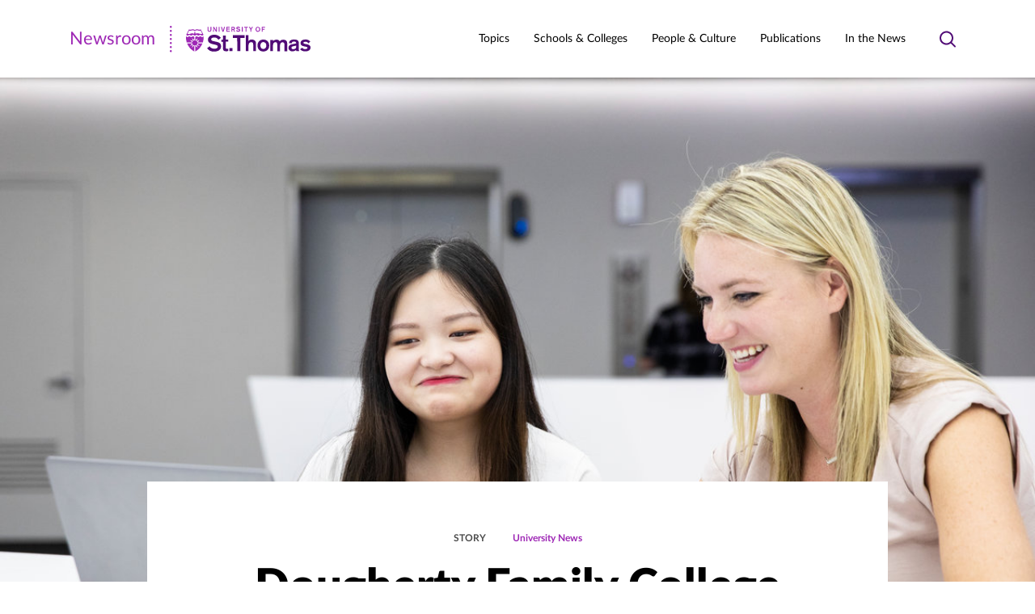

--- FILE ---
content_type: text/html; charset=UTF-8
request_url: https://news.stthomas.edu/dougherty-family-college-launches-students-toward-four-year-degree/
body_size: 24400
content:
<!DOCTYPE html>
<html lang="en-US" class="no-js">
<head>
	<meta charset="UTF-8" />
	<meta name="viewport" content="width=device-width, initial-scale=1" />
	<script>(function(html){html.className = html.className.replace(/\bno-js\b/,'js')})(document.documentElement);</script>
<meta name='robots' content='index, follow, max-image-preview:large, max-snippet:-1, max-video-preview:-1' />
	<style>img:is([sizes="auto" i], [sizes^="auto," i]) { contain-intrinsic-size: 3000px 1500px }</style>
	<link rel="preload" href="https://news.stthomas.edu/wp-content/themes/ust-newsroom/dist/fonts/lato/LatoLatin-Black.woff2" as="font" type="font/woff2" crossorigin="" /><link rel="preload" href="https://news.stthomas.edu/wp-content/themes/ust-newsroom/dist/fonts/lato/LatoLatin-Light.woff2" as="font" type="font/woff2" crossorigin="" /><link rel="preload" href="https://news.stthomas.edu/wp-content/themes/ust-newsroom/dist/fonts/lato/LatoLatin-Heavy.woff2" as="font" type="font/woff2" crossorigin="" /><link rel="preload" href="https://news.stthomas.edu/wp-content/themes/ust-newsroom/dist/fonts/lato/LatoLatin-Bold.woff2" as="font" type="font/woff2" crossorigin="" /><link rel="preload" href="https://news.stthomas.edu/wp-content/themes/ust-newsroom/dist/fonts/lato/LatoLatin-BoldItalic.woff2" as="font" type="font/woff2" crossorigin="" /><link rel="preload" href="https://news.stthomas.edu/wp-content/themes/ust-newsroom/dist/fonts/lato/LatoLatin-Italic.woff2" as="font" type="font/woff2" crossorigin="" /><link rel="preload" href="https://news.stthomas.edu/wp-content/themes/ust-newsroom/dist/fonts/lato/LatoLatin-Medium.woff2" as="font" type="font/woff2" crossorigin="" /><link rel="preload" href="https://news.stthomas.edu/wp-content/themes/ust-newsroom/dist/fonts/lato/LatoLatin-Regular.woff2" as="font" type="font/woff2" crossorigin="" /><link rel="preload" href="https://news.stthomas.edu/wp-content/themes/ust-newsroom/dist/fonts/lora/lora-bold.woff2" as="font" type="font/woff2" crossorigin="" /><link rel="preload" href="https://news.stthomas.edu/wp-content/themes/ust-newsroom/dist/fonts/lora/lora-italic.woff2" as="font" type="font/woff2" crossorigin="" /><link rel="preload" href="https://news.stthomas.edu/wp-content/themes/ust-newsroom/dist/fonts/lora/lora-medium.woff2" as="font" type="font/woff2" crossorigin="" /><link rel="preload" href="https://news.stthomas.edu/wp-content/themes/ust-newsroom/dist/fonts/lora/lora-regular.woff2" as="font" type="font/woff2" crossorigin="" /><link rel="preload" href="https://news.stthomas.edu/wp-content/themes/ust-newsroom/dist/css/fonts.css" as="style" type="text/css" />
	<!-- This site is optimized with the Yoast SEO plugin v26.7 - https://yoast.com/wordpress/plugins/seo/ -->
	<title>Dougherty Family College Launches Students Toward Four-Year Degree - Newsroom | University of St. Thomas</title>
	<link rel="canonical" href="https://news.stthomas.edu/dougherty-family-college-launches-students-toward-four-year-degree/" />
	<meta property="og:locale" content="en_US" />
	<meta property="og:type" content="article" />
	<meta property="og:title" content="Dougherty Family College Launches Students Toward Four-Year Degree - Newsroom | University of St. Thomas" />
	<meta property="og:description" content="Dougherty Family College celebrated its first graduating class in 2019, helping give shape to the continued vision of preparing students for a four-year degree through a rigorous two-year associate degree program." />
	<meta property="og:url" content="https://news.stthomas.edu/dougherty-family-college-launches-students-toward-four-year-degree/" />
	<meta property="og:site_name" content="Newsroom | University of St. Thomas" />
	<meta property="article:publisher" content="https://www.facebook.com/UofStThomasMN/" />
	<meta property="article:published_time" content="2019-09-23T11:00:39+00:00" />
	<meta property="og:image" content="https://news.stthomas.edu/wp-content/uploads/2019/07/190730LJD019_003-1.jpg" />
	<meta property="og:image:width" content="1200" />
	<meta property="og:image:height" content="800" />
	<meta property="og:image:type" content="image/jpeg" />
	<meta name="author" content="Jordan Osterman &#039;11" />
	<meta name="twitter:card" content="summary_large_image" />
	<meta name="twitter:creator" content="@UofStThomasMN" />
	<meta name="twitter:site" content="@UofStThomasMN" />
	<meta name="twitter:label1" content="Written by" />
	<meta name="twitter:data1" content="Jordan Osterman &#039;11" />
	<script type="application/ld+json" class="yoast-schema-graph">{"@context":"https://schema.org","@graph":[{"@type":"Article","@id":"https://news.stthomas.edu/dougherty-family-college-launches-students-toward-four-year-degree/#article","isPartOf":{"@id":"https://news.stthomas.edu/dougherty-family-college-launches-students-toward-four-year-degree/"},"author":{"name":"Jordan Osterman '11","@id":"https://news.stthomas.edu/#/schema/person/9f8427814cda5560f0ba921decfe28d4"},"headline":"Dougherty Family College Launches Students Toward Four-Year Degree","datePublished":"2019-09-23T11:00:39+00:00","mainEntityOfPage":{"@id":"https://news.stthomas.edu/dougherty-family-college-launches-students-toward-four-year-degree/"},"wordCount":87,"commentCount":0,"publisher":{"@id":"https://news.stthomas.edu/#organization"},"image":{"@id":"https://news.stthomas.edu/dougherty-family-college-launches-students-toward-four-year-degree/#primaryimage"},"thumbnailUrl":"https://news.stthomas.edu/wp-content/uploads/2019/07/190730LJD019_003-1.jpg","inLanguage":"en-US","potentialAction":[{"@type":"CommentAction","name":"Comment","target":["https://news.stthomas.edu/dougherty-family-college-launches-students-toward-four-year-degree/#respond"]}]},{"@type":"WebPage","@id":"https://news.stthomas.edu/dougherty-family-college-launches-students-toward-four-year-degree/","url":"https://news.stthomas.edu/dougherty-family-college-launches-students-toward-four-year-degree/","name":"Dougherty Family College Launches Students Toward Four-Year Degree - Newsroom | University of St. Thomas","isPartOf":{"@id":"https://news.stthomas.edu/#website"},"primaryImageOfPage":{"@id":"https://news.stthomas.edu/dougherty-family-college-launches-students-toward-four-year-degree/#primaryimage"},"image":{"@id":"https://news.stthomas.edu/dougherty-family-college-launches-students-toward-four-year-degree/#primaryimage"},"thumbnailUrl":"https://news.stthomas.edu/wp-content/uploads/2019/07/190730LJD019_003-1.jpg","datePublished":"2019-09-23T11:00:39+00:00","breadcrumb":{"@id":"https://news.stthomas.edu/dougherty-family-college-launches-students-toward-four-year-degree/#breadcrumb"},"inLanguage":"en-US","potentialAction":[{"@type":"ReadAction","target":["https://news.stthomas.edu/dougherty-family-college-launches-students-toward-four-year-degree/"]}]},{"@type":"ImageObject","inLanguage":"en-US","@id":"https://news.stthomas.edu/dougherty-family-college-launches-students-toward-four-year-degree/#primaryimage","url":"https://news.stthomas.edu/wp-content/uploads/2019/07/190730LJD019_003-1.jpg","contentUrl":"https://news.stthomas.edu/wp-content/uploads/2019/07/190730LJD019_003-1.jpg","width":1200,"height":800,"caption":"Dougherty Family College student Rose Xiong, left, sits with her supervisor Jessi Cooper, right, at the 3M headquarters, the place of Xiong’s internship. (Liam James Doyle/University of St. Thomas)"},{"@type":"BreadcrumbList","@id":"https://news.stthomas.edu/dougherty-family-college-launches-students-toward-four-year-degree/#breadcrumb","itemListElement":[{"@type":"ListItem","position":1,"name":"Home","item":"https://news.stthomas.edu/"},{"@type":"ListItem","position":2,"name":"Dougherty Family College Launches Students Toward Four-Year Degree"}]},{"@type":"WebSite","@id":"https://news.stthomas.edu/#website","url":"https://news.stthomas.edu/","name":"Newsroom | University of St. Thomas","description":"The St. Thomas Newsroom is your source for official news and feature stories about the University of St. Thomas, the largest private university in Minnesota.","publisher":{"@id":"https://news.stthomas.edu/#organization"},"potentialAction":[{"@type":"SearchAction","target":{"@type":"EntryPoint","urlTemplate":"https://search.stthomas.edu/search/index.html?q={query+string}+more:Newsroom"},"query-input":{"@type":"PropertyValueSpecification","valueRequired":true,"valueName":"search_term_string"}}],"inLanguage":"en-US"},{"@type":"Organization","@id":"https://news.stthomas.edu/#organization","name":"University of St. Thomas","alternateName":"St. Thomas","url":"https://news.stthomas.edu/","logo":{"@type":"ImageObject","inLanguage":"en-US","@id":"https://news.stthomas.edu/#/schema/logo/image/","url":"https://news.stthomas.edu/wp-content/uploads/2021/08/Screen-Shot-2021-08-02-at-10.48.59-AM.png","contentUrl":"https://news.stthomas.edu/wp-content/uploads/2021/08/Screen-Shot-2021-08-02-at-10.48.59-AM.png","width":382,"height":93,"caption":"University of St. Thomas"},"image":{"@id":"https://news.stthomas.edu/#/schema/logo/image/"},"sameAs":["https://www.facebook.com/UofStThomasMN/","https://x.com/UofStThomasMN","https://www.instagram.com/uofstthomasmn/","https://www.linkedin.com/school/universityofstthomas/","https://www.youtube.com/universityofstthomas/","https://www.tiktok.com/@universityofstthomas/"]},{"@type":"Person","@id":"https://news.stthomas.edu/#/schema/person/9f8427814cda5560f0ba921decfe28d4","name":"Jordan Osterman '11","description":"Author Archive","url":"https://news.stthomas.edu/author/oste0003/"}]}</script>
	<!-- / Yoast SEO plugin. -->


<link rel="alternate" type="application/rss+xml" title="Newsroom | University of St. Thomas &raquo; Feed" href="https://news.stthomas.edu/feed/" />
<link rel="alternate" type="application/rss+xml" title="Newsroom | University of St. Thomas &raquo; Comments Feed" href="https://news.stthomas.edu/comments/feed/" />
<link rel="alternate" type="application/rss+xml" title="Newsroom | University of St. Thomas &raquo; Dougherty Family College Launches Students Toward Four-Year Degree Comments Feed" href="https://news.stthomas.edu/dougherty-family-college-launches-students-toward-four-year-degree/feed/" />
<link rel='stylesheet' id='wp-block-library-css' href='https://news.stthomas.edu/wp-includes/css/dist/block-library/style.min.css?ver=6.8.3' type='text/css' media='print' onload="this.media='all'" />
<noscript><link rel='stylesheet' id='wp-block-library-css' href='https://news.stthomas.edu/wp-includes/css/dist/block-library/style.min.css?ver=6.8.3' type='text/css' media='all' />
</noscript><style id='classic-theme-styles-inline-css' type='text/css'>
/*! This file is auto-generated */
.wp-block-button__link{color:#fff;background-color:#32373c;border-radius:9999px;box-shadow:none;text-decoration:none;padding:calc(.667em + 2px) calc(1.333em + 2px);font-size:1.125em}.wp-block-file__button{background:#32373c;color:#fff;text-decoration:none}
</style>
<style id='global-styles-inline-css' type='text/css'>
:root{--wp--preset--aspect-ratio--square: 1;--wp--preset--aspect-ratio--4-3: 4/3;--wp--preset--aspect-ratio--3-4: 3/4;--wp--preset--aspect-ratio--3-2: 3/2;--wp--preset--aspect-ratio--2-3: 2/3;--wp--preset--aspect-ratio--16-9: 16/9;--wp--preset--aspect-ratio--9-16: 9/16;--wp--preset--color--black: #000000;--wp--preset--color--cyan-bluish-gray: #abb8c3;--wp--preset--color--white: #ffffff;--wp--preset--color--pale-pink: #f78da7;--wp--preset--color--vivid-red: #cf2e2e;--wp--preset--color--luminous-vivid-orange: #ff6900;--wp--preset--color--luminous-vivid-amber: #fcb900;--wp--preset--color--light-green-cyan: #7bdcb5;--wp--preset--color--vivid-green-cyan: #00d084;--wp--preset--color--pale-cyan-blue: #8ed1fc;--wp--preset--color--vivid-cyan-blue: #0693e3;--wp--preset--color--vivid-purple: #9b51e0;--wp--preset--gradient--vivid-cyan-blue-to-vivid-purple: linear-gradient(135deg,rgba(6,147,227,1) 0%,rgb(155,81,224) 100%);--wp--preset--gradient--light-green-cyan-to-vivid-green-cyan: linear-gradient(135deg,rgb(122,220,180) 0%,rgb(0,208,130) 100%);--wp--preset--gradient--luminous-vivid-amber-to-luminous-vivid-orange: linear-gradient(135deg,rgba(252,185,0,1) 0%,rgba(255,105,0,1) 100%);--wp--preset--gradient--luminous-vivid-orange-to-vivid-red: linear-gradient(135deg,rgba(255,105,0,1) 0%,rgb(207,46,46) 100%);--wp--preset--gradient--very-light-gray-to-cyan-bluish-gray: linear-gradient(135deg,rgb(238,238,238) 0%,rgb(169,184,195) 100%);--wp--preset--gradient--cool-to-warm-spectrum: linear-gradient(135deg,rgb(74,234,220) 0%,rgb(151,120,209) 20%,rgb(207,42,186) 40%,rgb(238,44,130) 60%,rgb(251,105,98) 80%,rgb(254,248,76) 100%);--wp--preset--gradient--blush-light-purple: linear-gradient(135deg,rgb(255,206,236) 0%,rgb(152,150,240) 100%);--wp--preset--gradient--blush-bordeaux: linear-gradient(135deg,rgb(254,205,165) 0%,rgb(254,45,45) 50%,rgb(107,0,62) 100%);--wp--preset--gradient--luminous-dusk: linear-gradient(135deg,rgb(255,203,112) 0%,rgb(199,81,192) 50%,rgb(65,88,208) 100%);--wp--preset--gradient--pale-ocean: linear-gradient(135deg,rgb(255,245,203) 0%,rgb(182,227,212) 50%,rgb(51,167,181) 100%);--wp--preset--gradient--electric-grass: linear-gradient(135deg,rgb(202,248,128) 0%,rgb(113,206,126) 100%);--wp--preset--gradient--midnight: linear-gradient(135deg,rgb(2,3,129) 0%,rgb(40,116,252) 100%);--wp--preset--font-size--small: 14px;--wp--preset--font-size--medium: 20px;--wp--preset--font-size--large: 20px;--wp--preset--font-size--x-large: 42px;--wp--preset--spacing--20: 0.44rem;--wp--preset--spacing--30: 0.67rem;--wp--preset--spacing--40: 1rem;--wp--preset--spacing--50: 1.5rem;--wp--preset--spacing--60: 2.25rem;--wp--preset--spacing--70: 3.38rem;--wp--preset--spacing--80: 5.06rem;--wp--preset--shadow--natural: 6px 6px 9px rgba(0, 0, 0, 0.2);--wp--preset--shadow--deep: 12px 12px 50px rgba(0, 0, 0, 0.4);--wp--preset--shadow--sharp: 6px 6px 0px rgba(0, 0, 0, 0.2);--wp--preset--shadow--outlined: 6px 6px 0px -3px rgba(255, 255, 255, 1), 6px 6px rgba(0, 0, 0, 1);--wp--preset--shadow--crisp: 6px 6px 0px rgba(0, 0, 0, 1);}:where(.is-layout-flex){gap: 0.5em;}:where(.is-layout-grid){gap: 0.5em;}body .is-layout-flex{display: flex;}.is-layout-flex{flex-wrap: wrap;align-items: center;}.is-layout-flex > :is(*, div){margin: 0;}body .is-layout-grid{display: grid;}.is-layout-grid > :is(*, div){margin: 0;}:where(.wp-block-columns.is-layout-flex){gap: 2em;}:where(.wp-block-columns.is-layout-grid){gap: 2em;}:where(.wp-block-post-template.is-layout-flex){gap: 1.25em;}:where(.wp-block-post-template.is-layout-grid){gap: 1.25em;}.has-black-color{color: var(--wp--preset--color--black) !important;}.has-cyan-bluish-gray-color{color: var(--wp--preset--color--cyan-bluish-gray) !important;}.has-white-color{color: var(--wp--preset--color--white) !important;}.has-pale-pink-color{color: var(--wp--preset--color--pale-pink) !important;}.has-vivid-red-color{color: var(--wp--preset--color--vivid-red) !important;}.has-luminous-vivid-orange-color{color: var(--wp--preset--color--luminous-vivid-orange) !important;}.has-luminous-vivid-amber-color{color: var(--wp--preset--color--luminous-vivid-amber) !important;}.has-light-green-cyan-color{color: var(--wp--preset--color--light-green-cyan) !important;}.has-vivid-green-cyan-color{color: var(--wp--preset--color--vivid-green-cyan) !important;}.has-pale-cyan-blue-color{color: var(--wp--preset--color--pale-cyan-blue) !important;}.has-vivid-cyan-blue-color{color: var(--wp--preset--color--vivid-cyan-blue) !important;}.has-vivid-purple-color{color: var(--wp--preset--color--vivid-purple) !important;}.has-black-background-color{background-color: var(--wp--preset--color--black) !important;}.has-cyan-bluish-gray-background-color{background-color: var(--wp--preset--color--cyan-bluish-gray) !important;}.has-white-background-color{background-color: var(--wp--preset--color--white) !important;}.has-pale-pink-background-color{background-color: var(--wp--preset--color--pale-pink) !important;}.has-vivid-red-background-color{background-color: var(--wp--preset--color--vivid-red) !important;}.has-luminous-vivid-orange-background-color{background-color: var(--wp--preset--color--luminous-vivid-orange) !important;}.has-luminous-vivid-amber-background-color{background-color: var(--wp--preset--color--luminous-vivid-amber) !important;}.has-light-green-cyan-background-color{background-color: var(--wp--preset--color--light-green-cyan) !important;}.has-vivid-green-cyan-background-color{background-color: var(--wp--preset--color--vivid-green-cyan) !important;}.has-pale-cyan-blue-background-color{background-color: var(--wp--preset--color--pale-cyan-blue) !important;}.has-vivid-cyan-blue-background-color{background-color: var(--wp--preset--color--vivid-cyan-blue) !important;}.has-vivid-purple-background-color{background-color: var(--wp--preset--color--vivid-purple) !important;}.has-black-border-color{border-color: var(--wp--preset--color--black) !important;}.has-cyan-bluish-gray-border-color{border-color: var(--wp--preset--color--cyan-bluish-gray) !important;}.has-white-border-color{border-color: var(--wp--preset--color--white) !important;}.has-pale-pink-border-color{border-color: var(--wp--preset--color--pale-pink) !important;}.has-vivid-red-border-color{border-color: var(--wp--preset--color--vivid-red) !important;}.has-luminous-vivid-orange-border-color{border-color: var(--wp--preset--color--luminous-vivid-orange) !important;}.has-luminous-vivid-amber-border-color{border-color: var(--wp--preset--color--luminous-vivid-amber) !important;}.has-light-green-cyan-border-color{border-color: var(--wp--preset--color--light-green-cyan) !important;}.has-vivid-green-cyan-border-color{border-color: var(--wp--preset--color--vivid-green-cyan) !important;}.has-pale-cyan-blue-border-color{border-color: var(--wp--preset--color--pale-cyan-blue) !important;}.has-vivid-cyan-blue-border-color{border-color: var(--wp--preset--color--vivid-cyan-blue) !important;}.has-vivid-purple-border-color{border-color: var(--wp--preset--color--vivid-purple) !important;}.has-vivid-cyan-blue-to-vivid-purple-gradient-background{background: var(--wp--preset--gradient--vivid-cyan-blue-to-vivid-purple) !important;}.has-light-green-cyan-to-vivid-green-cyan-gradient-background{background: var(--wp--preset--gradient--light-green-cyan-to-vivid-green-cyan) !important;}.has-luminous-vivid-amber-to-luminous-vivid-orange-gradient-background{background: var(--wp--preset--gradient--luminous-vivid-amber-to-luminous-vivid-orange) !important;}.has-luminous-vivid-orange-to-vivid-red-gradient-background{background: var(--wp--preset--gradient--luminous-vivid-orange-to-vivid-red) !important;}.has-very-light-gray-to-cyan-bluish-gray-gradient-background{background: var(--wp--preset--gradient--very-light-gray-to-cyan-bluish-gray) !important;}.has-cool-to-warm-spectrum-gradient-background{background: var(--wp--preset--gradient--cool-to-warm-spectrum) !important;}.has-blush-light-purple-gradient-background{background: var(--wp--preset--gradient--blush-light-purple) !important;}.has-blush-bordeaux-gradient-background{background: var(--wp--preset--gradient--blush-bordeaux) !important;}.has-luminous-dusk-gradient-background{background: var(--wp--preset--gradient--luminous-dusk) !important;}.has-pale-ocean-gradient-background{background: var(--wp--preset--gradient--pale-ocean) !important;}.has-electric-grass-gradient-background{background: var(--wp--preset--gradient--electric-grass) !important;}.has-midnight-gradient-background{background: var(--wp--preset--gradient--midnight) !important;}.has-small-font-size{font-size: var(--wp--preset--font-size--small) !important;}.has-medium-font-size{font-size: var(--wp--preset--font-size--medium) !important;}.has-large-font-size{font-size: var(--wp--preset--font-size--large) !important;}.has-x-large-font-size{font-size: var(--wp--preset--font-size--x-large) !important;}
:where(.wp-block-post-template.is-layout-flex){gap: 1.25em;}:where(.wp-block-post-template.is-layout-grid){gap: 1.25em;}
:where(.wp-block-columns.is-layout-flex){gap: 2em;}:where(.wp-block-columns.is-layout-grid){gap: 2em;}
:root :where(.wp-block-pullquote){font-size: 1.5em;line-height: 1.6;}
</style>
<link rel='stylesheet' id='ust_plugin_frontend-css' href='https://news.stthomas.edu/wp-content/mu-plugins/ust-plugin/dist/css/style.css?ver=0.1.0' type='text/css' media='all' />
<link rel='stylesheet' id='dashicons-css' href='https://news.stthomas.edu/wp-includes/css/dashicons.min.css?ver=6.8.3' type='text/css' media='print' onload="this.media='all'" />
<noscript><link rel='stylesheet' id='dashicons-css' href='https://news.stthomas.edu/wp-includes/css/dashicons.min.css?ver=6.8.3' type='text/css' media='all' />
</noscript><link rel='stylesheet' id='inline-tweet-sharer-style-css' href='https://news.stthomas.edu/wp-content/plugins/inline-tweet-sharer/inline-tweet-sharer.css?ver=2.6.9' type='text/css' media='all' />
<link rel='stylesheet' id='fonts-css' href='https://news.stthomas.edu/wp-content/themes/ust-newsroom/dist/css/fonts.css?ver=c7ab84f2a7b6689e1c7e' type='text/css' media='print' onload="this.media='all'" />
<noscript><link rel='stylesheet' id='fonts-css' href='https://news.stthomas.edu/wp-content/themes/ust-newsroom/dist/css/fonts.css?ver=c7ab84f2a7b6689e1c7e' type='text/css' media='all' />
</noscript><link rel='stylesheet' id='styles-css' href='https://news.stthomas.edu/wp-content/themes/ust-newsroom/dist/css/style.css?ver=43a5301c4b19c3a8076f' type='text/css' media='all' />
<link rel='stylesheet' id='msl-main-css' href='https://news.stthomas.edu/wp-content/plugins/master-slider/public/assets/css/masterslider.main.css?ver=3.11.0' type='text/css' media='all' />
<link rel='stylesheet' id='msl-custom-css' href='https://news.stthomas.edu/wp-content/uploads/master-slider/custom.css?ver=5' type='text/css' media='all' />
<!--n2css--><!--n2js--><script type="text/javascript" src="https://news.stthomas.edu/wp-includes/js/jquery/jquery.min.js?ver=3.7.1" id="jquery-core-js"></script>
<script type="text/javascript" src="https://news.stthomas.edu/wp-includes/js/jquery/jquery-migrate.min.js?ver=3.4.1" id="jquery-migrate-js"></script>
<script type="text/javascript" src="https://news.stthomas.edu/wp-content/plugins/inline-tweet-sharer/inline-tweet-sharer.js?ver=2.6.9" id="inline-tweet-sharer-js-js"></script>
<link rel="https://api.w.org/" href="https://news.stthomas.edu/wp-json/" /><link rel="alternate" title="JSON" type="application/json" href="https://news.stthomas.edu/wp-json/wp/v2/posts/195300" /><link rel='shortlink' href='https://news.stthomas.edu/?p=195300' />
<link rel="alternate" title="oEmbed (JSON)" type="application/json+oembed" href="https://news.stthomas.edu/wp-json/oembed/1.0/embed?url=https%3A%2F%2Fnews.stthomas.edu%2Fdougherty-family-college-launches-students-toward-four-year-degree%2F" />
<link rel="alternate" title="oEmbed (XML)" type="text/xml+oembed" href="https://news.stthomas.edu/wp-json/oembed/1.0/embed?url=https%3A%2F%2Fnews.stthomas.edu%2Fdougherty-family-college-launches-students-toward-four-year-degree%2F&#038;format=xml" />
<script>var ms_grabbing_curosr = 'https://news.stthomas.edu/wp-content/plugins/master-slider/public/assets/css/common/grabbing.cur', ms_grab_curosr = 'https://news.stthomas.edu/wp-content/plugins/master-slider/public/assets/css/common/grab.cur';</script>
<meta name="generator" content="MasterSlider 3.11.0 - Responsive Touch Image Slider | avt.li/msf" />
<!-- Analytics by WP Statistics - https://wp-statistics.com -->
<link rel='manifest' href='https://news.stthomas.edu/wp-content/themes/ust-newsroom/manifest.json' />		<!-- Google Tag Manager -->
		<script>(function(w,d,s,l,i){w[l]=w[l]||[];w[l].push({'gtm.start':
		new Date().getTime(),event:'gtm.js'});var f=d.getElementsByTagName(s)[0],
		j=d.createElement(s),dl=l!='dataLayer'?'&l='+l:'';j.async=true;j.src=
		'https://www.googletagmanager.com/gtm.js?id='+i+dl;f.parentNode.insertBefore(j,f);
		})(window,document,'script','dataLayer','GTM-WX7LMVC');</script>
		<!-- End Google Tag Manager -->
		<link rel="icon" href="https://news.stthomas.edu/wp-content/uploads/2021/07/favicon@2x.png" sizes="32x32" />
<link rel="icon" href="https://news.stthomas.edu/wp-content/uploads/2021/07/favicon@2x.png" sizes="192x192" />
<link rel="apple-touch-icon" href="https://news.stthomas.edu/wp-content/uploads/2021/07/favicon@2x.png" />
<meta name="msapplication-TileImage" content="https://news.stthomas.edu/wp-content/uploads/2021/07/favicon@2x.png" />
		<style type="text/css" id="wp-custom-css">
			.schulze-menu-primary {
	  display: block;
    font-size: 80%;
	  font-style: italic;
    margin-left: 15px;
    margin-top: 5px;
}

.schulze-menu-custom {
	  display: block;
    font-size: 85%;
    margin-left: 15px;
    margin-top: 5px;
}
		</style>
		</head>
<body class="wp-singular post-template-default single single-post postid-195300 single-format-standard wp-theme-ust-newsroom _masterslider _ms_version_3.11.0 is-front-end">
		<!-- Google Tag Manager (noscript) -->
		<noscript><iframe src="https://www.googletagmanager.com/ns.html?id=GTM-WX7LMVC"
		height="0" width="0" style="display:none;visibility:hidden"></iframe></noscript>
		<!-- End Google Tag Manager (noscript) -->
		

<header class="site-header " id="masthead">
	<a href="#main" class="button button--primary button--skip-link">
		Skip to content	</a>
	<div class="site-header__outer">
		<div class="site-header__inner">
			<div class="site-header__logo" itemscope itemtype="https://schema.org/Organization">
				<a itemprop="url" href="https://news.stthomas.edu">
					<span class="srt">Newsroom | University of St. Thomas</span>
					<span class="site-header__logo-type" aria-hidden="true">Newsroom</span>
							<span  class="svg" aria-hidden="true">
			<svg fill="none" xmlns="http://www.w3.org/2000/svg" viewBox="0 0 175 33" width="175" height="33" class="logo logo--ust-newsroom"><path d="M173.708 19.441c-1.475-1.72-3.565-2.704-5.778-2.581-3.443 0-6.27 1.352-6.27 4.548 0 5.287 8.729 3.32 8.729 5.779 0 .737-1.107 1.598-2.705 1.598-1.598.123-3.074-.492-4.057-1.721l-2.582 1.967c1.844 1.844 4.303 2.705 6.762 2.582 3.196 0 6.27-1.476 6.27-4.918 0-5.287-8.852-3.197-8.852-5.655 0-.861.984-1.353 2.582-1.353 1.475-.123 2.828.738 3.565 1.967l2.336-2.213zm-17.458 6.885c0 1.844-2.09 2.582-3.565 2.582-1.229 0-2.213-.738-2.213-1.721 0-1.353 1.107-1.722 2.336-1.967l1.844-.37c.615-.122 1.107-.245 1.598-.491v1.967zm3.32-4.795c0-4.057-3.074-4.671-6.024-4.671-3.074 0-6.025 1.229-6.025 4.548l3.443.123c0-1.475.615-2.09 2.582-2.09 1.475 0 2.704.37 2.704 1.845v.368c-1.229.37-2.459.615-3.688.86l-1.475.247c-2.09.369-4.303 1.598-4.303 4.426a4.408 4.408 0 0 0 4.426 4.426h.369a7.302 7.302 0 0 0 4.548-1.599c0 .492.123.861.369 1.23h3.566c-.369-.738-.615-1.598-.492-2.336V21.53zm-35.408 9.836h3.443V23.99c0-1.967 1.106-3.811 2.95-3.811 1.599 0 2.336 1.107 2.336 2.705v8.606h3.443v-7.377c0-1.967 1.106-3.811 3.073-3.811 1.598 0 2.336 1.106 2.336 2.705v8.606h3.443v-9.959c0-3.073-1.845-4.549-4.918-4.549-1.721 0-3.32.738-4.303 2.09-.861-1.475-2.459-2.335-4.18-2.09-1.599 0-3.074.615-4.057 1.722v-1.353h-3.443v13.893h-.123zm-8.483-11.31c2.459 0 3.689 2.09 3.689 4.302 0 2.213-1.23 4.303-3.689 4.303s-3.688-2.09-3.688-4.303 1.229-4.303 3.688-4.303zm0-3.074c-4.549 0-7.253 3.196-7.253 7.376s2.704 7.377 7.253 7.377c4.549 0 7.254-3.197 7.254-7.377s-2.705-7.377-7.254-7.377zM93.918 31.367h3.443v-7.254c0-1.721.737-3.934 3.319-3.934 1.721 0 2.459.86 2.459 2.828v8.36h3.443v-9.344c0-4.057-2.705-5.04-5.164-5.04-1.598-.123-3.074.491-4.057 1.72v-7.13h-3.443v19.794zm-10.45 0h3.689V15.015h5.409v-3.442h-14.63v3.442h5.409l.123 16.352zm-9.712 0h3.688v-3.811h-3.688v3.81zm-7.991-14.139h-2.09v2.46h2.09v8.36c0 2.09.983 3.442 3.688 3.442.86 0 1.844-.123 2.705-.37v-2.827c-.492.123-.984.123-1.476.123-1.352 0-1.475-.615-1.475-1.721v-7.13h3.074v-2.46h-3.074v-5.04h-3.442v5.163zm-19.671 10.45a10.167 10.167 0 0 0 8.606 4.18c4.18 0 8.729-1.72 8.729-6.515 0-3.812-2.828-4.918-5.779-5.656l-2.458-.492c-2.213-.491-4.058-.86-4.058-2.581 0-1.353 1.599-2.213 3.812-2.213 2.09-.123 4.18.983 5.163 2.827l3.074-2.336c-1.967-2.581-5.041-4.057-8.237-3.934-3.689 0-7.746 1.967-7.746 6.147 0 3.689 2.828 4.795 5.901 5.533l2.213.492c2.582.614 4.058 1.106 4.058 2.581 0 1.968-2.336 2.582-4.18 2.582-2.336.123-4.672-.983-6.025-2.95l-3.073 2.335z" class="logo__dark" /><path d="M113.712 7.147h1.106V4.688h2.459v-.983h-2.459V2.229h2.828v-.983h-3.934v5.901zm-4.795-6.024c-1.598 0-2.828 1.352-2.828 2.95v.246c-.123 1.599.984 2.951 2.582 3.074 1.598.123 2.951-.984 3.074-2.582V4.32c.123-1.598-1.107-2.95-2.582-3.073-.123-.123-.246-.123-.246-.123zm0 .983c1.229 0 1.721.984 1.721 2.09 0 1.107-.492 2.09-1.721 2.09s-1.721-.983-1.721-2.09c0-1.106.492-2.09 1.721-2.09zm-9.221 5.041h1.107V4.811l1.967-3.565h-1.23l-1.229 2.459-1.229-2.46h-1.23l1.967 3.566-.123 2.336zm-6.024 0h1.107V2.23h1.598v-.983h-4.303v.983h1.598v4.918zm-4.549 0h1.107V1.246h-1.107v5.901zm-7.13-1.106c.614.86 1.598 1.23 2.581 1.23 1.23 0 2.582-.493 2.582-1.968 0-1.106-.86-1.475-1.721-1.721l-.738-.123c-.614-.123-1.229-.246-1.229-.738 0-.369.492-.615 1.106-.615.615 0 1.23.246 1.599.861l.86-.738C86.418 1.492 85.558 1 84.574 1c-1.106 0-2.336.615-2.336 1.844 0 1.107.861 1.475 1.722 1.598l.614.123c.738.123 1.23.37 1.23.738 0 .615-.738.738-1.23.738-.737 0-1.352-.37-1.844-.861l-.737.86zm-4.672-3.812h.983c.738 0 1.107.37 1.107.861a.84.84 0 0 1-.861.86h-1.352V2.23h.123zm-1.107 4.918h1.107V4.934h1.106l1.107 2.213h1.229l-1.352-2.336c.737-.246 1.229-.983 1.229-1.721 0-.984-.737-1.844-1.721-1.844h-2.705v5.901zm-6.27 0h4.426v-.983h-3.319V4.565h2.827v-.983h-2.827V2.229h3.073v-.983h-4.18v5.901zm-4.918 0h1.476l1.721-5.901h-1.107l-1.352 4.672-1.352-4.672h-1.107l1.721 5.901zm-4.548 0h1.106V1.246h-1.106v5.901zm-6.885 0h.983v-4.18l2.459 4.18h1.107V1.246h-.984v4.18l-2.459-4.18h-.983l-.123 5.901zM51.38 1.246h-1.107v3.811c0 .738-.246 1.23-1.229 1.23-.984 0-1.23-.492-1.23-1.23V1.246h-1.106v4.057c0 1.23.984 1.967 2.336 1.967 1.352 0 2.336-.738 2.336-1.967V1.246zm-9.589 11.802c-.246 0-.369.123-.492.246a2.038 2.038 0 0 1-2.582 0 1.887 1.887 0 0 0-1.967 0 2.037 2.037 0 0 1-2.581 0 1.887 1.887 0 0 0-1.967 0c-.246.123-.369.246-.615.369v4.303h-1.23v-4.303a.675.675 0 0 1-.614-.369c-.246-.246-.615-.369-.984-.369s-.738.123-.983.37c-.369.245-.861.49-1.353.49s-.983-.122-1.352-.49c-.123-.247-.492-.37-.861-.37s-.737.123-.983.37c-.369.245-.861.49-1.353.49-.491 0-.983-.122-1.229-.49-.246-.124-.369-.247-.615-.247-.123 2.582.123 5.04.861 7.5h6.639v.615c0 .245 0 .491.123.614h-6.27c1.721 4.303 4.794 7.746 8.851 9.958V24.36h1.23v7.376c4.057-2.09 7.253-5.655 8.852-9.958h-6.27c0-.246.123-.369.123-.614v-.615h6.761c.738-2.46.984-4.918.861-7.5zm-14.507 2.09c.246.492.737.86 1.229 1.107.615.246 1.23.737 1.476 1.352.122.123.122.246.245.369-.491.123-1.106.369-1.475.738-.123-.123-.123-.37-.123-.492-.123-.615-.369-1.23-.86-1.721-.246-.37-.492-.861-.492-1.353zm0 4.672c-.246-.615-.738-.983-1.353-1.352-.368-.246-.737-.615-.86-1.107.369.37.983.615 1.475.615.738 0 1.353.369 1.844.86l.123.123c-.369.37-.614.984-.86 1.476-.123-.246-.246-.369-.369-.615zm-2.336 5.04c.492-.245.86-.737 1.106-1.229.246-.614.738-1.23 1.476-1.475.123-.123.246-.123.369-.246.122.492.368 1.107.86 1.475-.246.123-.369.123-.615.123-.614.123-1.229.37-1.721.861-.615.369-.983.492-1.475.492zm4.672 0c-.615.247-.984.738-1.353 1.353-.246.369-.614.738-1.106.86.369-.368.492-.983.615-1.475 0-.737.368-1.352.86-1.844l.123-.123c.369.37.984.615 1.475.738-.245.246-.368.369-.614.492zm2.582-7.499c.614-.246.983-.737 1.352-1.352.246-.369.615-.738 1.106-.86-.368.368-.491.983-.614 1.475 0 .737-.369 1.352-.861 1.844 0 0-.123.123-.123.246-.369-.37-.983-.615-1.475-.738l.615-.615zm2.335 9.836c-.245-.492-.737-.86-1.229-1.107-.615-.246-1.229-.737-1.475-1.352-.123-.123-.123-.246-.246-.369.492-.123 1.106-.369 1.475-.738.123.123.123.37.123.492.123.615.369 1.23.861 1.721.246.37.491.86.491 1.353zm0-4.672c.246.614.738.983 1.353 1.352.369.246.737.615.86 1.107-.491-.37-.983-.492-1.475-.615-.738 0-1.352-.369-1.844-.86l-.123-.124c.369-.368.615-.86.861-1.475.123.246.245.369.368.615zm1.353-3.934c-.246.614-.738 1.23-1.476 1.475-.122.123-.245.123-.368.246-.123-.492-.369-.984-.738-1.352l-.123-.123c.246-.123.369-.123.615-.123.614 0 1.229-.37 1.721-.861.369-.246.861-.492 1.352-.492-.369.37-.737.738-.983 1.23zm-13.893-6.516c.369 0 .738-.123.984-.369.369-.246.861-.492 1.229-.369.492 0 .861.123 1.23.37.246.245.615.368.983.368.369 0 .738-.123.984-.369.369-.246.861-.492 1.229-.492.492 0 .861.123 1.23.492.246.246.614.369.983.369s.738-.123.984-.369c.738-.615 1.721-.615 2.582 0a1.887 1.887 0 0 0 1.967 0c.737-.615 1.721-.615 2.582 0a1.887 1.887 0 0 0 1.967 0c.246-.246.491-.369.86-.369L38.349 4.32c-.492.368-1.107.614-1.721.491-1.107 0-1.23-.491-2.951-.491-.984-.123-1.844.245-2.582.86-.86-.615-1.844-.983-2.705-.86-1.721 0-1.844.491-2.95.491-.615.123-1.23 0-1.721-.491l-3.566 7.007c.369 0 .615.123.861.37.369.245.615.368.983.368zm11.68-6.516c1.598 0 1.844.492 2.951.492.491 0 .983 0 1.475-.246l1.967 3.934s-.246.246-1.844.246-1.844-.86-4.426-.86c-.738 0-1.352.245-1.967.737l-.861-3.442c.738-.615 1.721-.984 2.705-.861zm-9.835.246c.491.246.983.246 1.475.246 1.106 0 1.352-.492 2.951-.492.983-.123 1.967.246 2.704.86l-.983 3.566c-.492-.492-1.23-.738-1.967-.738-2.459 0-2.705.86-4.426.86s-1.721-.245-1.721-.245l1.967-4.057zM2.5 1.25a1.25 1.25 0 1 1-2.5 0 1.25 1.25 0 0 1 2.5 0zm0 5a1.25 1.25 0 1 1-2.5 0 1.25 1.25 0 0 1 2.5 0zm0 5a1.25 1.25 0 1 1-2.5 0 1.25 1.25 0 0 1 2.5 0zm0 5a1.25 1.25 0 1 1-2.5 0 1.25 1.25 0 0 1 2.5 0zm0 5a1.25 1.25 0 1 1-2.5 0 1.25 1.25 0 0 1 2.5 0zm0 5a1.25 1.25 0 1 1-2.5 0 1.25 1.25 0 0 1 2.5 0zm0 5a1.25 1.25 0 1 1-2.5 0 1.25 1.25 0 0 1 2.5 0z" class="logo__light" /></svg>		</span>
									<span  class="svg" aria-hidden="true">
			<svg fill="none" xmlns="http://www.w3.org/2000/svg" viewBox="0 0 29 23" width="29" height="23" class="logo logo--ust-newsroom-small"><path d="M28.978 8.22c-.18 0-.271.09-.361.18a1.493 1.493 0 0 1-1.893 0c-.45-.27-.991-.27-1.442 0a1.493 1.493 0 0 1-1.893 0 1.383 1.383 0 0 0-1.442 0c-.181.09-.271.181-.451.271v3.155h-.902V8.671c-.18 0-.36-.09-.45-.27-.181-.18-.451-.27-.722-.27-.27 0-.54.09-.721.27-.27.18-.631.36-.991.36-.361 0-.721-.09-.992-.36-.09-.18-.36-.27-.631-.27-.27 0-.541.09-.721.27-.271.18-.631.36-.992.36-.36 0-.721-.09-.901-.36-.18-.09-.271-.18-.451-.18-.09 1.893.09 3.695.631 5.498h4.868v.451c0 .18 0 .36.09.45h-4.597a14.272 14.272 0 0 0 6.49 7.303v-5.41h.902v5.41a13.574 13.574 0 0 0 6.49-7.302h-4.597c0-.18.09-.27.09-.451v-.45h4.958c.541-1.804.721-3.607.631-5.5zM18.341 9.753c.18.36.541.63.901.811.451.18.902.541 1.082.992.09.09.09.18.18.27-.36.09-.811.27-1.082.541-.09-.09-.09-.27-.09-.36-.09-.451-.27-.902-.631-1.262-.18-.27-.36-.631-.36-.992zm0 3.425c-.181-.45-.541-.72-.992-.991-.27-.18-.541-.45-.631-.811.271.27.721.45 1.082.45.541 0 .991.27 1.352.631l.09.09c-.27.27-.451.722-.631 1.082-.09-.18-.18-.27-.27-.45zm-1.713 3.696c.361-.18.631-.54.811-.901.181-.45.541-.902 1.082-1.082.09-.09.18-.09.27-.18.091.36.271.811.631 1.082-.18.09-.27.09-.45.09-.451.09-.902.27-1.262.63-.451.271-.721.361-1.082.361zm3.425 0c-.45.18-.721.541-.991.992-.18.27-.451.54-.811.631.27-.27.36-.721.45-1.082 0-.54.271-.991.631-1.352l.09-.09c.271.27.722.45 1.082.54-.18.181-.27.271-.451.361zm1.894-5.498c.45-.18.721-.541.991-.992.18-.27.451-.54.811-.631-.27.27-.36.721-.45 1.082 0 .54-.271.991-.631 1.352 0 0-.09.09-.09.18-.271-.27-.722-.45-1.082-.54l.451-.451zm1.712 7.211c-.18-.36-.541-.63-.901-.811-.451-.18-.902-.541-1.082-.992-.09-.09-.09-.18-.18-.27.36-.09.811-.27 1.082-.541.09.09.09.27.09.36.09.451.27.902.631 1.263.18.27.36.63.36.991zm0-3.425c.181.45.541.72.992.991.27.18.541.451.631.812-.361-.27-.721-.361-1.082-.451-.541 0-.991-.27-1.352-.631l-.09-.09c.27-.27.451-.631.631-1.082.09.18.18.27.27.45zm.992-2.885c-.18.45-.541.902-1.082 1.082-.09.09-.18.09-.27.18a2.152 2.152 0 0 0-.541-.992l-.09-.09c.18-.09.27-.09.45-.09.451 0 .902-.27 1.262-.63.271-.181.631-.361.992-.361-.27.27-.541.54-.721.901zM14.465 7.5c.271 0 .541-.09.722-.271.27-.18.631-.36.901-.27.361 0 .631.09.902.27.18.18.45.27.721.27.27 0 .541-.09.721-.27.27-.18.631-.36.901-.36.361 0 .631.09.902.36.18.18.45.27.721.27.27 0 .541-.09.721-.27.541-.45 1.262-.45 1.893 0 .451.27.992.27 1.442 0 .541-.45 1.263-.45 1.894 0 .45.27.991.27 1.442 0 .18-.18.36-.27.631-.27L26.455 1.82c-.361.27-.812.451-1.262.36-.812 0-.902-.36-2.164-.36-.721-.09-1.352.18-1.893.631-.631-.45-1.352-.72-1.983-.63-1.262 0-1.352.36-2.163.36-.451.09-.902 0-1.263-.36l-2.614 5.138c.271 0 .451.09.631.27.271.18.451.27.721.27zm8.564-4.778c1.172 0 1.352.36 2.164.36.36 0 .721 0 1.082-.18l1.442 2.885s-.18.18-1.352.18c-1.172 0-1.353-.631-3.246-.631-.54 0-.991.18-1.442.54l-.631-2.523c.541-.451 1.262-.721 1.983-.631zm-7.211.18c.36.18.721.18 1.081.18.812 0 .992-.36 2.164-.36.721-.09 1.442.18 1.983.63l-.721 2.615c-.361-.36-.902-.54-1.442-.54-1.803 0-1.984.63-3.246.63s-1.262-.18-1.262-.18l1.443-2.975zM1.536 2.04a1.02 1.02 0 1 0 0-2.04 1.02 1.02 0 0 0 0 2.04zm0 3.401a1.02 1.02 0 1 0 0-2.04 1.02 1.02 0 0 0 0 2.04zm0 3.401a1.02 1.02 0 1 0 0-2.04 1.02 1.02 0 0 0 0 2.04zm0 3.401a1.02 1.02 0 1 0 0-2.04 1.02 1.02 0 0 0 0 2.04zm0 3.401a1.02 1.02 0 1 0 0-2.04 1.02 1.02 0 0 0 0 2.04zm0 3.4a1.02 1.02 0 1 0 0-2.04 1.02 1.02 0 0 0 0 2.04zm0 3.401a1.02 1.02 0 1 0 0-2.04 1.02 1.02 0 0 0 0 2.04z" class="logo__light" /></svg>		</span>
						</a>
			</div>
			<div class="site-header__navigation" id="site-header-navigation">
				<button type="button" class="button button--icon site-header__button site-header__button-nav site-header__button-nav--close" data-site-navigation-action="close">
					<span class="srt">Close site navigation</span>
							<span  class="svg" aria-hidden="true">
			<svg viewBox="0 0 35 35" width="35" height="35" fill="none" xmlns="http://www.w3.org/2000/svg"><path fill-rule="evenodd" clip-rule="evenodd" d="m18.225 17.784 7.188 7.513a.8.8 0 1 1-1.157 1.106L17.07 18.89l-7.514 7.188a.8.8 0 1 1-1.106-1.156l7.514-7.188-7.191-7.517a.8.8 0 1 1 1.156-1.106l7.19 7.517 7.517-7.19a.8.8 0 1 1 1.106 1.155l-7.516 7.19z" fill="currentColor" /></svg>		</span>
						</button>
				<div class="site-header__navigation-inner" id="site-header-navigation-inner">
					<nav
						class="site-header-nav"
						role="navigation"
						aria-label="Primary Navigation">
						<ul id="menu-primary-menu" class="menu"><li id="menu-item-41" class="menu-item menu-item-type-custom menu-item-object-custom menu-item-has-children menu-item-41"><a href="#">Topics</a>
<ul class="sub-menu">
	<li id="menu-item-206640" class="menu-item menu-item-type-post_type menu-item-object-page menu-item-206640"><a href="https://news.stthomas.edu/university-news/"><div class="menu-item__inner"><span class="menu-item__title">University News</span><span class="menu-item__description">Official news from the University of St. Thomas in Minnesota</span></div></a></li>
	<li id="menu-item-206616" class="menu-item menu-item-type-post_type menu-item-object-page menu-item-206616"><a href="https://news.stthomas.edu/st-thomas-2025-2/"><div class="menu-item__inner"><span class="menu-item__title">St. Thomas 2025</span><span class="menu-item__description">Five-year strategic plan</span></div></a></li>
	<li id="menu-item-206613" class="menu-item menu-item-type-post_type menu-item-object-page menu-item-206613"><a href="https://news.stthomas.edu/faith-mission/"><div class="menu-item__inner"><span class="menu-item__title">Faith &#038; Mission</span><span class="menu-item__description">Advancing the common good</span></div></a></li>
	<li id="menu-item-206712" class="menu-item menu-item-type-post_type menu-item-object-page menu-item-206712"><a href="https://news.stthomas.edu/sustainability-and-environment/">Sustainability &#038; Environment</a></li>
	<li id="menu-item-231407" class="menu-item menu-item-type-taxonomy menu-item-object-ust_topics menu-item-231407"><a href="https://news.stthomas.edu/topics/dei/">Inclusion &#038; Belonging</a></li>
	<li id="menu-item-206688" class="menu-item menu-item-type-post_type menu-item-object-page menu-item-206688"><a href="https://news.stthomas.edu/steam/"><div class="menu-item__inner"><span class="menu-item__title">STEAM</span><span class="menu-item__description">Redefining a liberal arts education</span></div></a></li>
	<li id="menu-item-206511" class="menu-item menu-item-type-post_type menu-item-object-page menu-item-206511"><a href="https://news.stthomas.edu/athletics/"><div class="menu-item__inner"><span class="menu-item__title">Athletics</span><span class="menu-item__description">Forward to Division I</span></div></a></li>
	<li id="menu-item-203647" class="menu-item-cta menu-item menu-item-type-post_type menu-item-object-page menu-item-203647"><a href="https://news.stthomas.edu/all-topics/"><span class="menu-item__title">Browse All Topics</span></a></li>
</ul>
</li>
<li id="menu-item-42" class="menu-item menu-item-type-custom menu-item-object-custom menu-item-has-children menu-item-42"><a href="#">Schools &#038; Colleges</a>
<ul class="sub-menu">
	<li id="menu-item-220421" class="menu-item menu-item-type-post_type menu-item-object-page menu-item-220421"><a href="https://news.stthomas.edu/college-of-arts-and-sciences/"><span class="menu-item__title">College of Arts and Sciences</span></a></li>
	<li id="menu-item-220422" class="menu-item menu-item-type-post_type menu-item-object-page menu-item-220422"><a href="https://news.stthomas.edu/opus-college-of-business-and-schulze-school-of-entrepreneurship/"><span class="menu-item__title">Opus College of Business and Schulze School of Entrepreneurship</span></a></li>
	<li id="menu-item-222168" class="menu-item menu-item-type-post_type menu-item-object-page menu-item-222168"><a href="https://news.stthomas.edu/school-of-engineering/"><span class="menu-item__title">School of Engineering</span></a></li>
	<li id="menu-item-220423" class="menu-item menu-item-type-post_type menu-item-object-page menu-item-220423"><a href="https://news.stthomas.edu/school-of-education/"><span class="menu-item__title">School of Education</span></a></li>
	<li id="menu-item-220424" class="menu-item menu-item-type-post_type menu-item-object-page menu-item-220424"><a href="https://news.stthomas.edu/school-of-law/"><span class="menu-item__title">School of Law</span></a></li>
	<li id="menu-item-220425" class="menu-item menu-item-type-post_type menu-item-object-page menu-item-220425"><a href="https://news.stthomas.edu/morrison-family-college-of-health/"><span class="menu-item__title">Morrison Family College of Health</span></a></li>
	<li id="menu-item-220426" class="menu-item menu-item-type-post_type menu-item-object-page menu-item-220426"><a href="https://news.stthomas.edu/dougherty-family-college/"><span class="menu-item__title">Dougherty Family College</span></a></li>
	<li id="menu-item-220427" class="menu-item menu-item-type-post_type menu-item-object-page menu-item-220427"><a href="https://news.stthomas.edu/the-saint-paul-seminary-school-of-divinity/"><span class="menu-item__title">The Saint Paul Seminary School of Divinity</span></a></li>
</ul>
</li>
<li id="menu-item-43" class="menu-item menu-item-type-custom menu-item-object-custom menu-item-has-children menu-item-43"><a href="#">People &#038; Culture</a>
<ul class="sub-menu">
	<li id="menu-item-203850" class="menu-item menu-item-type-taxonomy menu-item-object-ust_topics menu-item-203850"><a href="https://news.stthomas.edu/topics/presidents-office/"><span class="menu-item__title">President's Office</span></a></li>
	<li id="menu-item-203665" class="menu-item menu-item-type-taxonomy menu-item-object-ust_topics menu-item-203665"><a href="https://news.stthomas.edu/topics/humans-of-st-thomas/"><span class="menu-item__title">Humans of St. Thomas</span></a></li>
	<li id="menu-item-203666" class="menu-item menu-item-type-taxonomy menu-item-object-ust_topics menu-item-203666"><a href="https://news.stthomas.edu/topics/tommie-experts/"><span class="menu-item__title">Tommie Experts</span></a></li>
	<li id="menu-item-203668" class="menu-item menu-item-type-taxonomy menu-item-object-ust_topics menu-item-203668"><a href="https://news.stthomas.edu/topics/in-our-prayers/"><span class="menu-item__title">In Our Prayers</span></a></li>
	<li id="menu-item-206721" class="menu-item menu-item-type-taxonomy menu-item-object-ust_topics menu-item-206721"><a href="https://news.stthomas.edu/topics/outside-consultant/"><span class="menu-item__title">Outside Consultant</span></a></li>
	<li id="menu-item-203667" class="menu-item menu-item-type-taxonomy menu-item-object-ust_topics menu-item-203667"><a href="https://news.stthomas.edu/topics/quotes-from-the-quad/"><span class="menu-item__title">Quotes from the Quad</span></a></li>
	<li id="menu-item-210615" class="menu-item menu-item-type-taxonomy menu-item-object-ust_topics menu-item-210615"><a href="https://news.stthomas.edu/topics/professional-notes/"><span class="menu-item__title">Professional Notes</span></a></li>
</ul>
</li>
<li id="menu-item-44" class="menu-item menu-item-type-custom menu-item-object-custom menu-item-has-children menu-item-44"><a href="#">Publications</a>
<ul class="sub-menu">
	<li id="menu-item-203990" class="menu-item menu-item-type-post_type menu-item-object-page menu-item-203990"><a href="https://news.stthomas.edu/st-thomas-magazine/"><span class="menu-item__title">St. Thomas Magazine</span></a></li>
	<li id="menu-item-203991" class="menu-item menu-item-type-post_type menu-item-object-page menu-item-203991"><a href="https://news.stthomas.edu/st-thomas-lawyer/"><span class="menu-item__title">St. Thomas Lawyer</span></a></li>
	<li id="menu-item-203992" class="menu-item menu-item-type-post_type menu-item-object-page menu-item-203992"><a href="https://news.stthomas.edu/st-thomas-engineer/"><span class="menu-item__title">St. Thomas Engineer</span></a></li>
	<li id="menu-item-203993" class="menu-item menu-item-type-post_type menu-item-object-page menu-item-203993"><a href="https://news.stthomas.edu/lumen/"><span class="menu-item__title">Lumen</span></a></li>
</ul>
</li>
<li id="menu-item-203661" class="menu-item menu-item-type-taxonomy menu-item-object-ust_topics menu-item-203661"><a href="https://news.stthomas.edu/topics/in-the-media/">In the News</a></li>
</ul>					</nav>
				</div>
			</div>
			<button type="button" class="button button--icon site-header__button site-header__button-toggle-search"
					aria-expanded="false" aria-controls="site-search">
				<span class="srt">Toggle search</span>
						<span  class="svg" aria-hidden="true">
			<svg fill="none" xmlns="http://www.w3.org/2000/svg" viewBox="0 0 35 35" width="35" height="35"><path fill-rule="evenodd" clip-rule="evenodd" d="M7 16a8.5 8.5 0 1 1 15.177 5.261l4.53 4.532a1 1 0 0 1-1.413 1.414l-4.532-4.531A8.5 8.5 0 0 1 7 16zm13.157 4.534a1.02 1.02 0 0 0-.122.122 6.5 6.5 0 1 1 .122-.122z" fill="currentColor" /></svg>		</span>
					</button>
			<button type="button" class="button button--icon site-header__button site-header__button-nav site-header__button-nav--open" data-site-navigation-action="open">
				<span class="srt">Open site navigation</span>
						<span  class="svg" aria-hidden="true">
			<svg fill="none" xmlns="http://www.w3.org/2000/svg" viewBox="0 0 35 35" width="35" height="35"><path d="M31 8H3a1 1 0 0 0 0 2h28a1 1 0 1 0 0-2zm0 16H3a1 1 0 1 0 0 2h28a1 1 0 1 0 0-2zm0-8H11a1 1 0 1 0 0 2h20a1 1 0 1 0 0-2z" fill="currentColor" /></svg>		</span>
					</button>
		</div>
		
<div class="site-search" id="site-search" aria-hidden="true">
	<form
		action="https://news.stthomas.edu/"
		class="site-search__form"
		method="get"
		role="search"
		>
		<meta itemprop="target" content="https://news.stthomas.edu/?s={s}" />
		<label for="search-field" class="screen-reader-text">
			Search for:		</label>
		<input
			class="site-search__field"
			id="search-field"
			itemprop="query-input"
			name="s"
			placeholder="Search &hellip;"
			type="search"
			value=""
			/>
		<input type="submit" value="Submit" id="search-submit">
	</form>
</div>
	</div>
</header>
<main class="site-main" id="main" role="main">
	<div id="rave"></div>

	<article>
					
<header
	class="entry-header story-header story-header--has-bg">
	<div class="story-header__featured-image aspect-ratio">
		<img width="1200" height="800" src="https://news.stthomas.edu/wp-content/uploads/2019/07/190730LJD019_003-1.jpg" class="attachment-container size-container wp-post-image" alt="Dougherty Family College student Rose Xiong, left, sits with her supervisor Jessi Cooper, right, at the 3M headquarters, the place of Xiong’s internship." decoding="async" fetchpriority="high" srcset="https://news.stthomas.edu/wp-content/uploads/2019/07/190730LJD019_003-1.jpg 1200w, https://news.stthomas.edu/wp-content/uploads/2019/07/190730LJD019_003-1-300x200.jpg 300w, https://news.stthomas.edu/wp-content/uploads/2019/07/190730LJD019_003-1-1024x683.jpg 1024w, https://news.stthomas.edu/wp-content/uploads/2019/07/190730LJD019_003-1-768x512.jpg 768w" sizes="(max-width: 1200px) 100vw, 1200px" />	</div>

	
	<div class="story-header__content">
		<div class="article-meta-top">
			<span class="article-meta-top__type">Story</span>
							<a class="article-meta-top__link"
					href="https://news.stthomas.edu/topics/university-news/">University News</a>
					</div>

		<h1 class="story-header__content-title">
			Dougherty Family College Launches Students Toward Four-Year Degree		</h1>
		<div class="article-meta-bottom">
			<span class="posted-on"><span class="screen-reader-text">Posted on</span> <time class="entry-date published updated" datetime="2019-09-23T06:00:39-05:00">September 23, 2019</time></span><span class="byline"> By <span class="byline__author"><a class="byline__author-link" href="https://news.stthomas.edu/author/oste0003/">Vineeta Sawkar</a></span></span>		</div>

		
	</div>
</header>
			<div class="entry-content">
				<p>Dougherty Family College (DFC) celebrated its first graduating class in 2019, helping give shape to the continued vision of preparing students for a four-year degree through a rigorous two-year associate degree program.</p>
<p><a href="https://news.stthomas.edu/sights-sounds-2019-dougherty-family-college-commencement/" target="_blank" rel="noopener noreferrer">Leslie Nicolas was one of 61 students graduating in DFC's first class; </a>she will continue her education at St. Thomas next year in pursuit of her bachelor's degree after earning a full-tuition scholarship. Watch her story below in the video by senior media relations manager Vineeta Sawkar.</p>
<p><iframe src="//www.youtube.com/embed/faphUk7kkZ0?feature=youtu" width="560" height="314" allowfullscreen="allowfullscreen"></iframe></p>
			</div>
		
		<footer class="article-footer">
			

<div class="social-share">
	<span class="social-share__text">Share</span>
	<a target="_blank" rel="noreferrer noopener" class="social-share__icon social-share--facebook"
		href="https://www.facebook.com/sharer.php?u=https://news.stthomas.edu/dougherty-family-college-launches-students-toward-four-year-degree/">
		<span class="screen-reader-text">Share this page on Facebook (opens in new window)</span>
				<span  class="svg" aria-hidden="true">
			<svg fill="none" xmlns="http://www.w3.org/2000/svg" viewBox="0 0 12 22"><path d="M3.65 21.9V10.95H0V7.3h3.65V5.34C3.65 1.629 5.458 0 8.542 0c1.477 0 2.258.11 2.628.16v3.49H9.067c-1.31 0-1.767.69-1.767 2.09V7.3h3.837l-.52 3.65H7.3V21.9H3.65z" fill="currentColor" /></svg>		</span>
			</a>
	<a target="_blank" rel="noreferrer noopener" class="social-share__icon social-share--twitter"
		href="https://twitter.com/intent/tweet?url=https://news.stthomas.edu/dougherty-family-college-launches-students-toward-four-year-degree/">
		<span class="screen-reader-text">Share this page on Twitter (opens in new window)</span>
				<span  class="svg" aria-hidden="true">
			<svg fill="none" xmlns="http://www.w3.org/2000/svg" viewBox="0 0 25 21"><path d="M25 2.404c-.922.41-1.91.684-2.948.809A5.142 5.142 0 0 0 24.308.376c-.99.587-2.09 1.013-3.257 1.243A5.117 5.117 0 0 0 17.308 0a5.129 5.129 0 0 0-4.996 6.297A14.564 14.564 0 0 1 1.74.937a5.11 5.11 0 0 0-.694 2.58 5.13 5.13 0 0 0 2.282 4.27 5.124 5.124 0 0 1-2.325-.642v.064a5.136 5.136 0 0 0 4.114 5.03 5.132 5.132 0 0 1-2.317.087 5.14 5.14 0 0 0 4.791 3.563 10.282 10.282 0 0 1-6.37 2.194c-.414 0-.822-.023-1.221-.072a14.491 14.491 0 0 0 7.862 2.305c9.434 0 14.593-7.815 14.593-14.592 0-.222-.005-.446-.013-.664A10.427 10.427 0 0 0 25 2.404z" fill="currentColor" /></svg>		</span>
			</a>

	<a target="_blank" rel="noreferrer noopener" class="social-share__icon social-share--linkedin"
		href="https://www.linkedin.com/shareArticle?mini=true&url=https://news.stthomas.edu/dougherty-family-college-launches-students-toward-four-year-degree/">
		<span class="screen-reader-text">Share this page on LinkedIn (opens in new window)</span>
				<span  class="svg" aria-hidden="true">
			<svg width="19" height="20" viewBox="0 0 19 20" fill="none" xmlns="http://www.w3.org/2000/svg"><path d="M.539 6.214h3.846V19.29H.539V6.214ZM2.45 4.675H2.43c-1.148 0-1.89-.855-1.89-1.924C.539 1.66 1.304.83 2.473.83c1.17 0 1.89.83 1.912 1.922 0 1.068-.742 1.924-1.935 1.924ZM19 19.291h-3.846v-7c0-1.69-.942-2.844-2.455-2.844-1.155 0-1.78.778-2.082 1.53-.111.27-.078 1.014-.078 1.39v6.924H6.693V6.214h3.846v2.012c.554-.858 1.423-2.012 3.644-2.012 2.753 0 4.817 1.73 4.817 5.595v7.482Z" fill="currentColor" /></svg>		</span>
			</a>

	<a class="social-share__author" href="https://news.stthomas.edu/author/oste0003/">
		More from Vineeta Sawkar	</a>

	</div>
			
<div class="terms-and-taxonomies">

			<div class="terms-and-taxonomies__list terms-and-taxonomies__list--blue">
			<a href="https://news.stthomas.edu/schools-and-colleges/dougherty-family-college/" rel="tag">Dougherty Family College</a>		</div>
	
	
			<div class="terms-and-taxonomies__list terms-and-taxonomies__list--green">
			<a href="https://news.stthomas.edu/topics/university-news/" rel="tag">University News</a>		</div>
	</div>
		</footer>
	</article>

	<section class="after-article">

		<div class="wp-block wp-block-ust-content-collection has-background is-style-purple">
	<div class="content-collection content-collection--count-4">
					<h2 class="content-collection__title wp-block__heading">
				Article Spotlights			</h2>
				<div class="content-collection__cards">
			<div class="grid">
				<article class="card card--default card--white" itemscope itemtype="https://schema.org/Article">

	<meta itemprop="datePublished" content="2019-09-23T06:00:39-05:00"/>
	
	<meta itemprop="author" content="Jordan Osterman &#039;11"/>
	<meta itemprop="description" content="John Abraham, professor of thermal sciences at the University of St. Thomas School of Engineering, is featured in national and international coverage examining record ocean warming, with news outlets citing his research on ocean heat content as a key indicator of climate change. Abraham’s work shows that the world’s oceans have absorbed unprecedented amounts of&hellip;"/>

	<div class="card__image">
		<div class="aspect-ratio" itemprop="image" itemscope itemtype="https://schema.org/ImageObject">
							<img width="1024" height="683" src="https://news.stthomas.edu/wp-content/uploads/2024/08/John-Abraham-1024x683.jpg" class="attachment-large size-large" alt="John Abraham" decoding="async" loading="lazy" srcset="https://news.stthomas.edu/wp-content/uploads/2024/08/John-Abraham-1024x683.jpg 1024w, https://news.stthomas.edu/wp-content/uploads/2024/08/John-Abraham-300x200.jpg 300w, https://news.stthomas.edu/wp-content/uploads/2024/08/John-Abraham-768x512.jpg 768w, https://news.stthomas.edu/wp-content/uploads/2024/08/John-Abraham-1536x1024.jpg 1536w, https://news.stthomas.edu/wp-content/uploads/2024/08/John-Abraham-620x413.jpg 620w, https://news.stthomas.edu/wp-content/uploads/2024/08/John-Abraham.jpg 1620w" sizes="auto, (max-width: 1024px) 100vw, 1024px" />								<meta itemprop="url" content="https://news.stthomas.edu/wp-content/uploads/2024/08/John-Abraham.jpg" />
				<meta itemprop="width" content="1620" />
				<meta itemprop="height" content="1080" />
					</div>
	</div>

	<div class="card__content">
		<header class="card__header">
			<h3 class="card__heading" itemprop="headline">
				<a
					itemprop="mainEntityOfPage"
					class="card__link"
					href="https://news.stthomas.edu/in-the-news-john-abraham-on-record-ocean-warming/">
					Oceans Shatter Heat Records, John Abraham's Research Reveals				</a>
			</h3>
			<span class="card__term">
													In the News							</span>
		</header>
			</div>
</article>
<article class="card card--default card--white" itemscope itemtype="https://schema.org/Article">

	<meta itemprop="datePublished" content="2019-09-23T06:00:39-05:00"/>
	
	<meta itemprop="author" content="Jordan Osterman &#039;11"/>
	<meta itemprop="description" content="In 2025, the University of St. Thomas continued to build on its mission as a Catholic university committed to academic excellence, access, innovation, and community engagement. From stories on record enrollment to expanded scholarship opportunities and national recognitions, here’s a look at some of the top stories that shaped 2025 at St. Thomas. St. Thomas&hellip;"/>

	<div class="card__image">
		<div class="aspect-ratio" itemprop="image" itemscope itemtype="https://schema.org/ImageObject">
							<img width="1000" height="555" src="https://news.stthomas.edu/wp-content/uploads/2025/11/Volleyball-champions_VBChamp4_display.jpeg" class="attachment-large size-large" alt="St. Thomas Women’s Volleyball team celebrate their win of the Summit League Championship." decoding="async" loading="lazy" srcset="https://news.stthomas.edu/wp-content/uploads/2025/11/Volleyball-champions_VBChamp4_display.jpeg 1000w, https://news.stthomas.edu/wp-content/uploads/2025/11/Volleyball-champions_VBChamp4_display-300x167.jpeg 300w, https://news.stthomas.edu/wp-content/uploads/2025/11/Volleyball-champions_VBChamp4_display-768x426.jpeg 768w, https://news.stthomas.edu/wp-content/uploads/2025/11/Volleyball-champions_VBChamp4_display-620x344.jpeg 620w" sizes="auto, (max-width: 1000px) 100vw, 1000px" />								<meta itemprop="url" content="https://news.stthomas.edu/wp-content/uploads/2025/11/Volleyball-champions_VBChamp4_display.jpeg" />
				<meta itemprop="width" content="1000" />
				<meta itemprop="height" content="555" />
					</div>
	</div>

	<div class="card__content">
		<header class="card__header">
			<h3 class="card__heading" itemprop="headline">
				<a
					itemprop="mainEntityOfPage"
					class="card__link"
					href="https://news.stthomas.edu/st-thomas-2025-year-in-review/">
					St. Thomas 2025 Year in Review				</a>
			</h3>
			<span class="card__term">
													People &amp; Culture							</span>
		</header>
			</div>
</article>
<article class="card card--default card--white" itemscope itemtype="https://schema.org/Article">

	<meta itemprop="datePublished" content="2019-09-23T06:00:39-05:00"/>
	
	<meta itemprop="author" content="Jordan Osterman &#039;11"/>
	<meta itemprop="description" content="The Minnesota Lynx’s champion coach and team executive discussed the rise of women’s basketball and navigating divides at a Finding Forward talk at the University of St. Thomas. The rise in popularity of the Women’s National Basketball Association (WNBA) has been a major storyline the last few years in professional sports. Greater media visibility, increased&hellip;"/>

	<div class="card__image">
		<div class="aspect-ratio" itemprop="image" itemscope itemtype="https://schema.org/ImageObject">
							<img width="1024" height="683" src="https://news.stthomas.edu/wp-content/uploads/2025/12/Finding-Forward_Cheryl-Reeve_251124mrb097_010-1024x683.jpg" class="attachment-large size-large" alt="President Rob Vischer and Minnesota Lynx Head Basketball Coach Cheryl Reeve" decoding="async" loading="lazy" srcset="https://news.stthomas.edu/wp-content/uploads/2025/12/Finding-Forward_Cheryl-Reeve_251124mrb097_010-1024x683.jpg 1024w, https://news.stthomas.edu/wp-content/uploads/2025/12/Finding-Forward_Cheryl-Reeve_251124mrb097_010-300x200.jpg 300w, https://news.stthomas.edu/wp-content/uploads/2025/12/Finding-Forward_Cheryl-Reeve_251124mrb097_010-768x512.jpg 768w, https://news.stthomas.edu/wp-content/uploads/2025/12/Finding-Forward_Cheryl-Reeve_251124mrb097_010-1536x1024.jpg 1536w, https://news.stthomas.edu/wp-content/uploads/2025/12/Finding-Forward_Cheryl-Reeve_251124mrb097_010-2048x1365.jpg 2048w, https://news.stthomas.edu/wp-content/uploads/2025/12/Finding-Forward_Cheryl-Reeve_251124mrb097_010-620x413.jpg 620w" sizes="auto, (max-width: 1024px) 100vw, 1024px" />								<meta itemprop="url" content="https://news.stthomas.edu/wp-content/uploads/2025/12/Finding-Forward_Cheryl-Reeve_251124mrb097_010.jpg" />
				<meta itemprop="width" content="2400" />
				<meta itemprop="height" content="1600" />
					</div>
	</div>

	<div class="card__content">
		<header class="card__header">
			<h3 class="card__heading" itemprop="headline">
				<a
					itemprop="mainEntityOfPage"
					class="card__link"
					href="https://news.stthomas.edu/cheryl-reeve-on-the-business-of-leading-and-the-art-of-disagreement/">
					Cheryl Reeve on the Business of Leading and the Art of Disagreement				</a>
			</h3>
			<span class="card__term">
													Athletics							</span>
		</header>
			</div>
</article>
<article class="card card--default card--white" itemscope itemtype="https://schema.org/Article">

	<meta itemprop="datePublished" content="2019-09-23T06:00:39-05:00"/>
	
	<meta itemprop="author" content="Jordan Osterman &#039;11"/>
	<meta itemprop="description" content="Enabling human flourishing is at the heart of the University of St. Thomas’ partnerships with underserved communities. Now, thanks to a gift from Twin Cities philanthropists Gary and Pat Sauer, Minnesota’s largest private university is expanding efforts to support those communities by strengthening pathways to economic mobility and enhancing educational resources for local K-12 students.&hellip;"/>

	<div class="card__image">
		<div class="aspect-ratio" itemprop="image" itemscope itemtype="https://schema.org/ImageObject">
							<img width="1024" height="683" src="https://news.stthomas.edu/wp-content/uploads/2025/12/Quad-and-library_251029mrb036_059-1024x683.jpg" class="attachment-large size-large" alt="View of the library" decoding="async" loading="lazy" srcset="https://news.stthomas.edu/wp-content/uploads/2025/12/Quad-and-library_251029mrb036_059-1024x683.jpg 1024w, https://news.stthomas.edu/wp-content/uploads/2025/12/Quad-and-library_251029mrb036_059-300x200.jpg 300w, https://news.stthomas.edu/wp-content/uploads/2025/12/Quad-and-library_251029mrb036_059-768x512.jpg 768w, https://news.stthomas.edu/wp-content/uploads/2025/12/Quad-and-library_251029mrb036_059-1536x1024.jpg 1536w, https://news.stthomas.edu/wp-content/uploads/2025/12/Quad-and-library_251029mrb036_059-2048x1365.jpg 2048w, https://news.stthomas.edu/wp-content/uploads/2025/12/Quad-and-library_251029mrb036_059-620x413.jpg 620w" sizes="auto, (max-width: 1024px) 100vw, 1024px" />								<meta itemprop="url" content="https://news.stthomas.edu/wp-content/uploads/2025/12/Quad-and-library_251029mrb036_059.jpg" />
				<meta itemprop="width" content="2400" />
				<meta itemprop="height" content="1600" />
					</div>
	</div>

	<div class="card__content">
		<header class="card__header">
			<h3 class="card__heading" itemprop="headline">
				<a
					itemprop="mainEntityOfPage"
					class="card__link"
					href="https://news.stthomas.edu/from-rondo-classrooms-to-entrepreneurs-new-gift-expands-st-thomas-impact/">
					From Rondo Classrooms to Entrepreneurs, $12.3M Gift Expands St. Thomas’ Impact				</a>
			</h3>
			<span class="card__term">
													Philanthropy in Action							</span>
		</header>
			</div>
</article>
			</div>
		</div>
								</div>

</div>
					<div class="wp-block wp-block-ust-featured-articles has-background is-style-purple">
		<div class="content-panels content-panels--count-3">
							<h2 class="content-panels__title wp-block__heading">
					Latest from Our Publications				</h2>
					<div class="content-panels__cards">
			<div class="grid">
				<article class="card card--panel card--large card--white" itemscope itemtype="https://schema.org/Article">

	<meta itemprop="datePublished" content="2019-09-23T06:00:39-05:00"/>
	
	<meta itemprop="author" content="Jordan Osterman &#039;11"/>
	<meta itemprop="description" content="The Catholic Studies MA program&nbsp;(CSMA)&nbsp;is celebrating&nbsp;25&nbsp;years&nbsp;of amazing growth, both in terms of&nbsp;the program’s&nbsp;scope and&nbsp;number of&nbsp;students.&nbsp;Recent college graduates, mid-career folks, and retirees&nbsp;find their way to&nbsp;this transformative program&nbsp;through a variety of paths,&nbsp;but&nbsp;in&nbsp;the program they&nbsp;all&nbsp;find a new depth of integration of their learning with their faith&nbsp;and all of life.&nbsp; Under the&nbsp;leadership&nbsp;of Dr. Mary Reichardt, the&nbsp;first program director, CSMA&hellip;"/>

	<div class="card__image">
		<div class="aspect-ratio" itemprop="image" itemscope itemtype="https://schema.org/ImageObject">>
							<img width="1024" height="667" src="https://news.stthomas.edu/wp-content/uploads/2025/12/Reichardt-1024x667.jpg" class="attachment-large size-large" alt="" decoding="async" loading="lazy" srcset="https://news.stthomas.edu/wp-content/uploads/2025/12/Reichardt-1024x667.jpg 1024w, https://news.stthomas.edu/wp-content/uploads/2025/12/Reichardt-300x195.jpg 300w, https://news.stthomas.edu/wp-content/uploads/2025/12/Reichardt-768x500.jpg 768w, https://news.stthomas.edu/wp-content/uploads/2025/12/Reichardt-1536x1001.jpg 1536w, https://news.stthomas.edu/wp-content/uploads/2025/12/Reichardt-2048x1334.jpg 2048w, https://news.stthomas.edu/wp-content/uploads/2025/12/Reichardt-620x404.jpg 620w" sizes="auto, (max-width: 1024px) 100vw, 1024px" />								<meta itemprop="url" content="https://news.stthomas.edu/wp-content/uploads/2025/12/Reichardt-scaled.jpg" />
				<meta itemprop="width" content="2560" />
				<meta itemprop="height" content="1668" />
					</div>
	</div>
	<div class="card__content">
		<header class="card__header">
			<h3 class="card__heading" itemprop="headline">
				<a class="card__link" itemprop="mainEntityOfPage" href="https://news.stthomas.edu/publication-article/silver-jubilee-cmsa-25th-anniversary/"><span>Silver Jubilee:</span> CSMA 25th Anniversary</a>
			</h3>
							<span class="card__term">Faith and Mission</span>
					</header>
	</div>
</article>
<article class="card card--panel card--white" itemscope itemtype="https://schema.org/Article">

	<meta itemprop="datePublished" content="2019-09-23T06:00:39-05:00"/>
	
	<meta itemprop="author" content="Jordan Osterman &#039;11"/>
	<meta itemprop="description" content="Catholic Studies was&nbsp;still&nbsp;in its earliest years on the St. Paul campus&nbsp;when the&nbsp;first group of&nbsp;students&nbsp;spent a semester in Rome.&nbsp;But the&nbsp;accommodations were&nbsp;temporary and not conducive to community life.&nbsp;&nbsp; Thanks to a gift from the Bernardi family, St. Thomas purchased a 20,000-square-foot home from a group of Spanish nuns and renovated the interior.    In 2000, Catholic Studies students moved into the Bernardi Campus,&hellip;"/>

	<div class="card__image">
		<div class="aspect-ratio" itemprop="image" itemscope itemtype="https://schema.org/ImageObject">>
							<img width="1024" height="683" src="https://news.stthomas.edu/wp-content/uploads/2025/12/Students-walking-to-class-Rome-1024x683.jpg" class="attachment-large size-large" alt="" decoding="async" loading="lazy" srcset="https://news.stthomas.edu/wp-content/uploads/2025/12/Students-walking-to-class-Rome-1024x683.jpg 1024w, https://news.stthomas.edu/wp-content/uploads/2025/12/Students-walking-to-class-Rome-300x200.jpg 300w, https://news.stthomas.edu/wp-content/uploads/2025/12/Students-walking-to-class-Rome-768x512.jpg 768w, https://news.stthomas.edu/wp-content/uploads/2025/12/Students-walking-to-class-Rome-1536x1024.jpg 1536w, https://news.stthomas.edu/wp-content/uploads/2025/12/Students-walking-to-class-Rome-2048x1365.jpg 2048w, https://news.stthomas.edu/wp-content/uploads/2025/12/Students-walking-to-class-Rome-620x413.jpg 620w" sizes="auto, (max-width: 1024px) 100vw, 1024px" />								<meta itemprop="url" content="https://news.stthomas.edu/wp-content/uploads/2025/12/Students-walking-to-class-Rome-scaled.jpg" />
				<meta itemprop="width" content="2560" />
				<meta itemprop="height" content="1707" />
					</div>
	</div>
	<div class="card__content">
		<header class="card__header">
			<h3 class="card__heading" itemprop="headline">
				<a class="card__link" itemprop="mainEntityOfPage" href="https://news.stthomas.edu/publication-article/silver-jubilee-bernardi-campus-turns-twenty-five/"><span>Silver Jubilee:</span> Bernardi Campus Turns Twenty-Five</a>
			</h3>
							<span class="card__term">Faith and Mission</span>
					</header>
	</div>
</article>
<article class="card card--panel card--white" itemscope itemtype="https://schema.org/Article">

	<meta itemprop="datePublished" content="2019-09-23T06:00:39-05:00"/>
	
	<meta itemprop="author" content="Jordan Osterman &#039;11"/>
	<meta itemprop="description" content="For the past 25 years,&nbsp;Catholic Studies&nbsp;has been&nbsp;home to the Guadalupe’s Scholars Program where faithful student leaders are invited to engage the Catholic intellectual tradition in the context of the growing Hispanic Church in America.&nbsp;&nbsp; Beginning with just one student in 2000, there&nbsp;are now&nbsp;49&nbsp;Guadalupe’s Scholars in this program built upon four pillars:&nbsp;rigorous academics, strong community, faith&hellip;"/>

	<div class="card__image">
		<div class="aspect-ratio" itemprop="image" itemscope itemtype="https://schema.org/ImageObject">>
							<img width="1024" height="683" src="https://news.stthomas.edu/wp-content/uploads/2025/12/GS-Group-1-1024x683.jpg" class="attachment-large size-large" alt="" decoding="async" loading="lazy" srcset="https://news.stthomas.edu/wp-content/uploads/2025/12/GS-Group-1-1024x683.jpg 1024w, https://news.stthomas.edu/wp-content/uploads/2025/12/GS-Group-1-300x200.jpg 300w, https://news.stthomas.edu/wp-content/uploads/2025/12/GS-Group-1-768x512.jpg 768w, https://news.stthomas.edu/wp-content/uploads/2025/12/GS-Group-1-1536x1024.jpg 1536w, https://news.stthomas.edu/wp-content/uploads/2025/12/GS-Group-1-2048x1365.jpg 2048w, https://news.stthomas.edu/wp-content/uploads/2025/12/GS-Group-1-620x413.jpg 620w" sizes="auto, (max-width: 1024px) 100vw, 1024px" />								<meta itemprop="url" content="https://news.stthomas.edu/wp-content/uploads/2025/12/GS-Group-1-scaled.jpg" />
				<meta itemprop="width" content="2560" />
				<meta itemprop="height" content="1707" />
					</div>
	</div>
	<div class="card__content">
		<header class="card__header">
			<h3 class="card__heading" itemprop="headline">
				<a class="card__link" itemprop="mainEntityOfPage" href="https://news.stthomas.edu/publication-article/silver-jubilee-25th-anniversary-of-guadalupes-scholars/"><span>Silver Jubilee:</span> 25th Anniversary of Guadalupe’s Scholars</a>
			</h3>
							<span class="card__term">Faith and Mission</span>
					</header>
	</div>
</article>
			</div>
		</div>
	</div>
	</div>
	</section>

	</main>
	
<footer class="site-footer">
	<div class="site-footer__container">
		<div class="site-footer__widgets">
			<div class="site-footer__widget site-footer__widget--left">
									<section id="custom_html-4" class="widget_text widget widget_custom_html"><h2 class="widget-title">Contact</h2><div class="textwidget custom-html-widget"><p>
2115 Summit Avenue<br>
St. Paul, Minnesota 55105 USA<br>
<a href="tel:6519625000">(651) 962-5000</a>
</p></div></section>				
									<div class="site-footer__social">
						<nav class="social-nav" aria-label="Social Links">
							<ul>
																											<li>
											<a href="https://twitter.com/uofstthomasmn">
												<span class='screen-reader-text'>
													Visit us on twitter												</span>
														<span  class="svg" aria-hidden="true">
			<svg fill="none" xmlns="http://www.w3.org/2000/svg" viewBox="0 0 25 21"><path d="M25 2.404c-.922.41-1.91.684-2.948.809A5.142 5.142 0 0 0 24.308.376c-.99.587-2.09 1.013-3.257 1.243A5.117 5.117 0 0 0 17.308 0a5.129 5.129 0 0 0-4.996 6.297A14.564 14.564 0 0 1 1.74.937a5.11 5.11 0 0 0-.694 2.58 5.13 5.13 0 0 0 2.282 4.27 5.124 5.124 0 0 1-2.325-.642v.064a5.136 5.136 0 0 0 4.114 5.03 5.132 5.132 0 0 1-2.317.087 5.14 5.14 0 0 0 4.791 3.563 10.282 10.282 0 0 1-6.37 2.194c-.414 0-.822-.023-1.221-.072a14.491 14.491 0 0 0 7.862 2.305c9.434 0 14.593-7.815 14.593-14.592 0-.222-.005-.446-.013-.664A10.427 10.427 0 0 0 25 2.404z" fill="currentColor" /></svg>		</span>
													</a>
										</li>
																																				<li>
											<a href="https://www.instagram.com/uofstthomasmn/">
												<span class='screen-reader-text'>
													Visit us on instagram												</span>
														<span  class="svg" aria-hidden="true">
			<svg fill="none" xmlns="http://www.w3.org/2000/svg" viewBox="0 0 21 21"><path d="M5.833 0A5.84 5.84 0 0 0 0 5.833v9.334A5.84 5.84 0 0 0 5.833 21h9.334A5.84 5.84 0 0 0 21 15.167V5.833A5.84 5.84 0 0 0 15.167 0H5.833zm0 2.333h9.334c1.93 0 3.5 1.57 3.5 3.5v9.334c0 1.93-1.57 3.5-3.5 3.5H5.833c-1.93 0-3.5-1.57-3.5-3.5V5.833c0-1.93 1.57-3.5 3.5-3.5zm10.5 1.167a1.167 1.167 0 1 0 0 2.333 1.167 1.167 0 0 0 0-2.333zM10.5 4.667A5.84 5.84 0 0 0 4.667 10.5a5.84 5.84 0 0 0 5.833 5.833 5.84 5.84 0 0 0 5.833-5.833A5.84 5.84 0 0 0 10.5 4.667zM10.5 7c1.93 0 3.5 1.57 3.5 3.5S12.43 14 10.5 14 7 12.43 7 10.5 8.57 7 10.5 7z" fill="currentColor" /></svg>		</span>
													</a>
										</li>
																																				<li>
											<a href="https://www.youtube.com/user/universityofstthomas">
												<span class='screen-reader-text'>
													Visit us on youtube												</span>
														<span  class="svg" aria-hidden="true">
			<svg fill="none" xmlns="http://www.w3.org/2000/svg" viewBox="0 0 25 18"><path d="M19.808 0H5.192C2.325 0 0 2.331 0 5.207v7.328c0 2.876 2.325 5.207 5.192 5.207h14.616c2.867 0 5.192-2.331 5.192-5.207V5.207C25 2.331 22.675 0 19.808 0zm-3.512 9.227-6.836 3.27a.274.274 0 0 1-.392-.248V5.505c0-.206.216-.339.398-.246l6.836 3.475c.204.103.2.395-.006.493z" fill="currentColor" /></svg>		</span>
													</a>
										</li>
																																				<li>
											<a href="https://www.facebook.com/UofStThomasMN/">
												<span class='screen-reader-text'>
													Visit us on facebook												</span>
														<span  class="svg" aria-hidden="true">
			<svg fill="none" xmlns="http://www.w3.org/2000/svg" viewBox="0 0 12 22"><path d="M3.65 21.9V10.95H0V7.3h3.65V5.34C3.65 1.629 5.458 0 8.542 0c1.477 0 2.258.11 2.628.16v3.49H9.067c-1.31 0-1.767.69-1.767 2.09V7.3h3.837l-.52 3.65H7.3V21.9H3.65z" fill="currentColor" /></svg>		</span>
													</a>
										</li>
																																				<li>
											<a href="https://www.linkedin.com/school/universityofstthomas/">
												<span class='screen-reader-text'>
													Visit us on linkedin												</span>
														<span  class="svg" aria-hidden="true">
			<svg width="19" height="20" viewBox="0 0 19 20" fill="none" xmlns="http://www.w3.org/2000/svg"><path d="M.539 6.214h3.846V19.29H.539V6.214ZM2.45 4.675H2.43c-1.148 0-1.89-.855-1.89-1.924C.539 1.66 1.304.83 2.473.83c1.17 0 1.89.83 1.912 1.922 0 1.068-.742 1.924-1.935 1.924ZM19 19.291h-3.846v-7c0-1.69-.942-2.844-2.455-2.844-1.155 0-1.78.778-2.082 1.53-.111.27-.078 1.014-.078 1.39v6.924H6.693V6.214h3.846v2.012c.554-.858 1.423-2.012 3.644-2.012 2.753 0 4.817 1.73 4.817 5.595v7.482Z" fill="currentColor" /></svg>		</span>
													</a>
										</li>
																								</ul>
						</nav>
					</div>
							</div>
			<div class="site-footer__widget site-footer__widget--center">
									<section id="nav_menu-3" class="widget widget_nav_menu"><h2 class="widget-title">Topics</h2><nav class="menu-topics-container" aria-label="Topics"><ul id="menu-topics" class="menu"><li id="menu-item-203864" class="menu-item menu-item-type-taxonomy menu-item-object-ust_topics menu-item-203864"><a href="https://news.stthomas.edu/topics/arts-humanities/">Arts &amp; Humanities</a></li>
<li id="menu-item-206513" class="menu-item menu-item-type-post_type menu-item-object-page menu-item-206513"><a href="https://news.stthomas.edu/athletics/">Athletics</a></li>
<li id="menu-item-203863" class="menu-item menu-item-type-taxonomy menu-item-object-ust_topics menu-item-203863"><a href="https://news.stthomas.edu/topics/business-law/">Business &amp; Law</a></li>
<li id="menu-item-206564" class="menu-item menu-item-type-post_type menu-item-object-page menu-item-206564"><a href="https://news.stthomas.edu/diversity-equity-inclusion/">Inclusion &amp; Belonging</a></li>
<li id="menu-item-206608" class="menu-item menu-item-type-post_type menu-item-object-page menu-item-206608"><a href="https://news.stthomas.edu/faith-mission/">Faith &#038; Mission</a></li>
<li id="menu-item-203862" class="menu-item menu-item-type-taxonomy menu-item-object-ust_topics menu-item-203862"><a href="https://news.stthomas.edu/topics/health-education/">Health &amp; Education</a></li>
<li id="menu-item-206691" class="menu-item menu-item-type-post_type menu-item-object-page menu-item-206691"><a href="https://news.stthomas.edu/steam/">STEAM</a></li>
<li id="menu-item-203689" class="menu-item menu-item-type-taxonomy menu-item-object-ust_topics menu-item-203689"><a href="https://news.stthomas.edu/topics/social-justice/">Social Justice</a></li>
<li id="menu-item-206714" class="menu-item menu-item-type-post_type menu-item-object-page menu-item-206714"><a href="https://news.stthomas.edu/sustainability-and-environment/">Sustainability and Environment</a></li>
<li id="menu-item-206618" class="menu-item menu-item-type-post_type menu-item-object-page menu-item-206618"><a href="https://news.stthomas.edu/st-thomas-2025-2/">St. Thomas 2025</a></li>
<li id="menu-item-206638" class="menu-item menu-item-type-post_type menu-item-object-page menu-item-206638"><a href="https://news.stthomas.edu/university-news/">University News</a></li>
<li id="menu-item-203699" class="view-all menu-item menu-item-type-post_type menu-item-object-page menu-item-203699"><a href="https://news.stthomas.edu/all-topics/">All Topics</a></li>
<li id="menu-item-207288" class="view-all menu-item menu-item-type-post_type menu-item-object-page current_page_parent menu-item-207288"><a href="https://news.stthomas.edu/all-stories/">All Stories</a></li>
</ul></nav></section>							</div>
			<div class="site-footer__widget site-footer__widget--right">
									<section id="nav_menu-4" class="widget widget_nav_menu"><h2 class="widget-title">Schools &#038; Colleges</h2><nav class="menu-schools-colleges-container" aria-label="Schools &#038; Colleges"><ul id="menu-schools-colleges" class="menu"><li id="menu-item-203756" class="menu-item menu-item-type-taxonomy menu-item-object-ust_schools_and_colleges menu-item-203756"><a href="https://news.stthomas.edu/schools-and-colleges/college-arts-sciences/">College of Arts &amp; Sciences</a></li>
<li id="menu-item-203757" class="menu-item menu-item-type-taxonomy menu-item-object-ust_schools_and_colleges menu-item-203757"><a href="https://news.stthomas.edu/schools-and-colleges/opus-college-business/">Opus College of Business <span class="schulze-menu-custom">Schulze School of Entrepreneurship</span></a></li>
<li id="menu-item-203702" class="menu-item menu-item-type-taxonomy menu-item-object-ust_schools_and_colleges menu-item-203702"><a href="https://news.stthomas.edu/schools-and-colleges/school-of-engineering/">School of Engineering</a></li>
<li id="menu-item-203701" class="menu-item menu-item-type-taxonomy menu-item-object-ust_schools_and_colleges menu-item-203701"><a href="https://news.stthomas.edu/schools-and-colleges/school-of-education/">School of Education</a></li>
<li id="menu-item-203758" class="menu-item menu-item-type-taxonomy menu-item-object-ust_schools_and_colleges menu-item-203758"><a href="https://news.stthomas.edu/schools-and-colleges/school-of-law/">School of Law</a></li>
<li id="menu-item-203708" class="menu-item menu-item-type-taxonomy menu-item-object-ust_schools_and_colleges menu-item-203708"><a href="https://news.stthomas.edu/schools-and-colleges/morrison-family-college-health/">Morrison Family College of Health</a></li>
<li id="menu-item-203710" class="menu-item menu-item-type-taxonomy menu-item-object-ust_schools_and_colleges menu-item-203710"><a href="https://news.stthomas.edu/schools-and-colleges/dougherty-family-college/">Dougherty Family College</a></li>
<li id="menu-item-203759" class="menu-item menu-item-type-taxonomy menu-item-object-ust_schools_and_colleges menu-item-203759"><a href="https://news.stthomas.edu/schools-and-colleges/spssod/">The Saint Paul Seminary School of Divinity</a></li>
</ul></nav></section>							</div>
		</div> <!-- site-footer__widgets -->


		<div class="site-footer__logo-menu site-footer__sep">
			<a href="https://www.stthomas.edu/" class="logo-white">
						<span  class="" aria-hidden="true">
			<svg width="330" height="32" viewBox="0 0 330 32" fill="none" xmlns="http://www.w3.org/2000/svg"><path d="M153.594 24.695a1.11 1.11 0 0 1 1.107-1.108 1.11 1.11 0 0 1 1.108 1.108c0 .664-.554 1.107-1.108 1.107-.664 0-1.107-.443-1.107-1.107Zm0-4.651c0-.665.443-1.108 1.107-1.108.665 0 1.108.443 1.108 1.108 0 .664-.443 1.107-1.108 1.107a1.11 1.11 0 0 1-1.107-1.107Zm0-4.762a1.11 1.11 0 0 1 1.107-1.107c.554 0 1.108.553 1.108 1.107 0 .553-.554 1.107-1.108 1.107a1.11 1.11 0 0 1-1.107-1.107Zm0-4.762a1.11 1.11 0 0 1 1.107-1.107 1.11 1.11 0 0 1 1.108 1.107c0 .665-.554 1.107-1.108 1.107-.664 0-1.107-.443-1.107-1.107Zm0-4.65a1.11 1.11 0 0 1 1.107-1.108 1.11 1.11 0 0 1 1.108 1.107c0 .554-.554 1.107-1.108 1.107a1.11 1.11 0 0 1-1.107-1.107ZM139.53 17.94c-1.329-1.55-3.211-2.436-5.204-2.325-3.101 0-5.648 1.218-5.648 4.097 0 4.762 7.862 2.99 7.862 5.205 0 .664-.996 1.44-2.436 1.44-1.44.11-2.768-.444-3.654-1.55l-2.326 1.77c1.661 1.662 3.876 2.437 6.091 2.326 2.879 0 5.647-1.328 5.647-4.43 0-4.76-7.973-2.878-7.973-5.093 0-.775.886-1.218 2.326-1.218 1.329-.11 2.547.664 3.211 1.772l2.104-1.994Zm-15.725 6.202c0 1.66-1.882 2.325-3.211 2.325-1.107 0-1.993-.664-1.993-1.55 0-1.218.996-1.55 2.104-1.772l1.661-.332c.553-.11.996-.222 1.439-.443v1.772Zm2.99-4.32c0-3.653-2.768-4.207-5.426-4.207-2.768 0-5.426 1.107-5.426 4.097l3.101.11c0-1.328.553-1.882 2.325-1.882 1.329 0 2.436.332 2.436 1.661v.333c-1.107.332-2.214.553-3.322.775l-1.329.221c-1.882.332-3.875 1.44-3.875 3.987a3.97 3.97 0 0 0 3.986 3.986h.332c1.551 0 2.99-.553 4.098-1.44 0 .444.11.776.332 1.108h3.211c-.332-.664-.553-1.44-.443-2.104v-6.644Zm-31.892 8.86h3.1v-6.644c0-1.772.997-3.433 2.658-3.433 1.44 0 2.104.996 2.104 2.436v7.752h3.101v-6.645c0-1.771.996-3.433 2.768-3.433 1.44 0 2.104.997 2.104 2.437v7.751h3.101v-8.97c0-2.768-1.661-4.097-4.43-4.097-1.55 0-2.989.665-3.875 1.883-.776-1.329-2.215-2.104-3.766-1.883-1.439 0-2.768.554-3.654 1.55V16.17h-3.1v12.513h-.111Zm-7.641-10.188c2.215 0 3.322 1.883 3.322 3.876 0 1.993-1.108 3.876-3.322 3.876-2.215 0-3.322-1.883-3.322-3.876 0-1.993 1.107-3.876 3.322-3.876Zm0-2.768c-4.097 0-6.534 2.879-6.534 6.644s2.437 6.644 6.534 6.644c4.097 0 6.533-2.879 6.533-6.644s-2.436-6.644-6.533-6.644Zm-19.6 12.956h3.1v-6.534c0-1.55.664-3.543 2.99-3.543 1.55 0 2.215.775 2.215 2.547v7.53h3.1v-8.416c0-3.654-2.436-4.54-4.65-4.54-1.44-.111-2.77.443-3.655 1.55v-6.423h-3.1v17.829Zm-9.414 0h3.323V13.954h4.872v-3.1H53.265v3.1h4.873l.11 14.728Zm-8.748 0h3.322v-3.433H49.5v3.433Zm-7.198-12.735h-1.883v2.215h1.883v7.53c0 1.883.886 3.1 3.322 3.1.775 0 1.661-.11 2.436-.332v-2.547c-.443.111-.886.111-1.328.111-1.218 0-1.33-.553-1.33-1.55V18.05h2.77v-2.215h-2.77v-4.54h-3.1v4.651ZM24.584 25.36a9.159 9.159 0 0 0 7.752 3.765c3.765 0 7.862-1.55 7.862-5.87 0-3.432-2.547-4.429-5.205-5.093l-2.214-.443c-1.994-.443-3.655-.775-3.655-2.326 0-1.218 1.44-1.993 3.433-1.993 1.883-.11 3.765.886 4.651 2.547l2.769-2.104c-1.772-2.325-4.54-3.654-7.42-3.544-3.322 0-6.976 1.772-6.976 5.537 0 3.322 2.547 4.32 5.315 4.984l1.993.442c2.326.554 3.655.997 3.655 2.326 0 1.772-2.104 2.325-3.765 2.325-2.105.111-4.209-.885-5.427-2.657l-2.768 2.104ZM85.49 6.865h.997V4.65H88.7v-.886h-2.214V2.436h2.547V1.55H85.49v5.315ZM81.17 1.439c-1.44 0-2.547 1.218-2.547 2.658v.221c-.11 1.44.886 2.658 2.326 2.769 1.44.11 2.657-.886 2.768-2.326v-.443c.11-1.44-.996-2.658-2.325-2.768-.111-.111-.222-.111-.222-.111Zm0 .886c1.107 0 1.55.886 1.55 1.882 0 .997-.443 1.883-1.55 1.883s-1.55-.886-1.55-1.883c0-.996.443-1.882 1.55-1.882Zm-8.305 4.54h.996V4.761l1.772-3.211h-1.107l-1.108 2.214-1.107-2.214h-1.107l1.772 3.211-.111 2.104Zm-5.426 0h.996v-4.43h1.44V1.55H66v.886h1.44v4.429Zm-4.098 0h.997V1.55h-.997v5.315Zm-6.422-.997c.553.776 1.44 1.108 2.325 1.108 1.107 0 2.326-.443 2.326-1.772 0-.997-.776-1.329-1.55-1.55l-.665-.111c-.554-.11-1.108-.222-1.108-.665 0-.332.443-.553.997-.553s1.107.221 1.44.775l.775-.664c-.554-.665-1.33-1.108-2.215-1.108-.997 0-2.104.554-2.104 1.661 0 .997.775 1.33 1.55 1.44l.554.11c.664.111 1.107.333 1.107.665 0 .554-.664.664-1.107.664-.664 0-1.218-.332-1.661-.775l-.665.775ZM52.71 2.436h.886c.665 0 .997.332.997.775a.757.757 0 0 1-.775.775H52.6v-1.55h.11Zm-.996 4.429h.996V4.872h.997l.997 1.993h1.107l-1.218-2.104c.664-.221 1.107-.886 1.107-1.55 0-.886-.664-1.661-1.55-1.661h-2.436v5.315Zm-5.648 0h3.987v-.886h-2.99V4.54h2.547v-.885h-2.547V2.436h2.768V1.55h-3.765v5.315Zm-4.43 0h1.33l1.55-5.315h-.997l-1.218 4.208-1.218-4.208h-.997l1.55 5.315Zm-4.097 0h.997V1.55h-.997v5.315Zm-6.201 0h.886V3.1l2.215 3.765h.996V1.55h-.886v3.765L32.336 1.55h-.886l-.111 5.315ZM29.346 1.55h-.997v3.432c0 .665-.221 1.108-1.107 1.108s-1.108-.443-1.108-1.108V1.55h-.996v3.654c0 1.107.885 1.772 2.104 1.772 1.218 0 2.104-.665 2.104-1.772V1.55ZM20.708 12.181c-.221 0-.332.11-.443.222a1.835 1.835 0 0 1-2.325 0 1.7 1.7 0 0 0-1.772 0 1.835 1.835 0 0 1-2.326 0 1.7 1.7 0 0 0-1.772 0c-.221.11-.332.221-.553.332v3.876h-1.108v-3.876a.609.609 0 0 1-.553-.332c-.222-.222-.554-.333-.886-.333-.332 0-.665.111-.886.332-.332.222-.775.444-1.218.444-.443 0-.886-.111-1.218-.444-.111-.22-.443-.332-.776-.332-.332 0-.664.111-.885.332-.333.222-.776.444-1.219.444-.442 0-.885-.111-1.107-.444-.221-.11-.332-.22-.554-.22-.11 2.325.111 4.54.776 6.754h5.98v.554c0 .221 0 .443.11.554H2.326c1.55 3.875 4.318 6.976 7.973 8.97v-6.645H11.406v6.644c3.654-1.882 6.534-5.094 7.973-8.97h-5.647c0-.221.11-.332.11-.553v-.554h6.09c.665-2.215.887-4.43.776-6.755ZM7.641 14.064c.221.443.664.775 1.107.996.554.222 1.108.665 1.33 1.218.11.111.11.222.22.333-.442.11-.996.332-1.328.664-.11-.11-.11-.332-.11-.443-.112-.554-.333-1.107-.776-1.55-.222-.332-.443-.775-.443-1.218Zm0 4.208c-.222-.554-.664-.886-1.218-1.218-.332-.222-.665-.554-.775-.997.332.332.886.554 1.329.554.664 0 1.218.332 1.66.775l.111.11c-.332.333-.553.886-.775 1.33-.11-.222-.221-.333-.332-.554Zm-2.104 4.54c.443-.222.775-.665.997-1.108.221-.553.664-1.107 1.328-1.328.111-.111.222-.111.333-.222.11.443.332.997.775 1.33-.222.11-.332.11-.554.11-.554.11-1.107.332-1.55.775-.554.332-.886.443-1.33.443Zm4.208 0c-.554.221-.886.664-1.218 1.218-.222.332-.554.665-.997.775.332-.332.443-.886.554-1.329 0-.664.332-1.218.775-1.66l.11-.111c.333.332.887.553 1.33.664-.222.221-.333.332-.554.443Zm2.325-6.755c.554-.222.886-.664 1.219-1.218.221-.332.553-.665.996-.775-.332.332-.443.886-.553 1.329 0 .664-.333 1.218-.776 1.66 0 0-.11.111-.11.222-.333-.332-.886-.554-1.33-.664l.554-.554Zm2.104 8.859c-.221-.443-.664-.775-1.107-.997-.554-.221-1.107-.664-1.329-1.218-.11-.11-.11-.221-.221-.332.443-.11.996-.332 1.329-.665.11.111.11.333.11.444.111.553.333 1.107.776 1.55.221.332.443.775.443 1.218Zm0-4.208c.222.554.665.886 1.219 1.218.332.222.664.554.775.997-.443-.333-.886-.443-1.33-.554-.663 0-1.217-.332-1.66-.775l-.11-.11c.331-.333.553-.776.774-1.33.111.222.222.332.332.554Zm1.219-3.544c-.222.554-.665 1.108-1.33 1.33-.11.11-.22.11-.331.22a2.64 2.64 0 0 0-.665-1.217l-.11-.111c.22-.111.332-.111.553-.111.554 0 1.107-.332 1.55-.775.333-.222.776-.443 1.219-.443-.333.332-.665.664-.886 1.107ZM2.88 11.295c.331 0 .664-.111.885-.333.332-.221.775-.443 1.107-.332.443 0 .776.11 1.108.332.221.222.554.333.886.333.332 0 .664-.111.886-.333.332-.221.775-.443 1.107-.443.443 0 .775.111 1.107.443.222.222.554.333.886.333.332 0 .665-.111.886-.333.665-.553 1.55-.553 2.326 0a1.7 1.7 0 0 0 1.771 0c.665-.553 1.55-.553 2.326 0a1.7 1.7 0 0 0 1.772 0c.221-.221.443-.332.775-.332l-3.1-6.312c-.444.332-.997.554-1.551.443-.997 0-1.107-.443-2.658-.443-.886-.11-1.66.222-2.325.775-.775-.553-1.661-.886-2.436-.775-1.55 0-1.662.443-2.658.443-.554.11-1.108 0-1.55-.443L1.217 10.63c.332 0 .554.11.775.332.332.222.554.333.886.333Zm10.52-5.87c1.439 0 1.66.443 2.657.443.443 0 .886 0 1.329-.221l1.772 3.544s-.222.221-1.661.221c-1.44 0-1.662-.775-3.987-.775-.664 0-1.218.221-1.772.664l-.775-3.1c.665-.554 1.55-.886 2.436-.776Zm-8.86.222c.443.221.886.221 1.33.221.996 0 1.217-.443 2.657-.443.886-.11 1.772.222 2.436.776l-.886 3.211c-.443-.443-1.107-.664-1.772-.664-2.214 0-2.436.775-3.986.775-1.55 0-1.55-.222-1.55-.222L4.54 5.647ZM153.594 1.107A1.11 1.11 0 0 1 154.701 0c.554 0 1.108.554 1.108 1.107 0 .665-.554 1.108-1.108 1.108-.664 0-1.107-.443-1.107-1.108ZM153.594 29.455a1.11 1.11 0 0 1 1.107-1.107 1.11 1.11 0 0 1 1.108 1.107c0 .665-.554 1.107-1.108 1.107a1.11 1.11 0 0 1-1.107-1.107ZM167.879 21.262h-1.107l4.208-9.856h.997l4.208 9.856h-1.108l-1.107-2.547h-5.094l-.997 2.547Zm1.44-3.433h4.319l-2.215-5.205-2.104 5.205ZM178.51 10.852h-1.107v10.52h1.107v-10.52ZM181.722 10.852h-1.108v10.52h1.108v-10.52ZM189.695 15.612h-1.551v5.648h-.996v-5.648h-1.329v-.775h1.329v-1.772c0-1.44.775-2.436 2.214-2.436.222 0 .554 0 .776.11l-.111.887c-.222-.111-.443-.111-.665-.111-.996 0-1.218.664-1.218 1.66v1.662h1.551v.775ZM193.792 21.483c-1.883 0-3.433-1.55-3.322-3.433 0-1.882 1.55-3.433 3.433-3.322 1.882 0 3.322 1.55 3.322 3.433a3.41 3.41 0 0 1-3.212 3.433c-.11-.11-.221-.11-.221-.11Zm0-5.98a2.458 2.458 0 0 0-2.436 2.437v.221c-.111 1.329.996 2.547 2.325 2.658 1.329.11 2.547-.997 2.658-2.326v-.332c.111-1.329-.886-2.547-2.326-2.658h-.221ZM198.886 14.839h.886c0 .332.111.886.111 1.107.443-.775 1.218-1.329 2.104-1.329.221 0 .443 0 .664.11l-.111.887c-.221-.11-.443-.11-.664-.11-.997 0-1.883.774-1.883 2.435v3.323h-.996v-5.095c0-.221 0-.885-.111-1.328ZM209.738 15.615h-1.882v3.765c0 .997.443 1.218.996 1.218.333 0 .554-.11.776-.221v.775c-.333.11-.776.221-1.108.221-.886.11-1.55-.554-1.661-1.44v-4.429h-1.329v-.775h1.329v-1.772h.997v1.883h1.882v.775ZM211.953 15.945c.443-.775 1.329-1.218 2.215-1.218 1.329-.11 2.436.886 2.436 2.215v4.43h-.997v-3.655c0-1.328-.443-2.325-1.771-2.325-.997 0-1.994.775-1.994 2.547v3.322h-.996v-10.41h.996l.111 5.094ZM224.688 18.272h-5.426c0 1.328 1.107 2.325 2.325 2.325a2.52 2.52 0 0 0 2.104-1.107l.665.553c-.665.886-1.661 1.44-2.769 1.33-1.772 0-3.322-1.44-3.322-3.212v-.222c-.111-1.771 1.329-3.322 3.101-3.432h.111c1.661-.111 2.989 1.218 3.1 2.879v.332c.111.332.111.443.111.554Zm-.997-.665c0-1.107-.886-2.104-1.993-2.104h-.221c-1.219 0-2.215.886-2.326 2.104h4.54ZM237.866 19.713c-.886 1.218-2.215 1.883-3.655 1.883-2.768.11-4.983-2.105-5.094-4.762v-.332c-.11-2.769 2.105-5.094 4.873-5.205h.332c1.329 0 2.658.554 3.544 1.55l-.886.665a3.303 3.303 0 0 0-2.658-1.33c-2.215 0-4.097 1.773-4.097 3.987v.222c-.111 2.215 1.55 4.208 3.876 4.319h.221a3.671 3.671 0 0 0 2.879-1.44l.665.443ZM242.074 21.483c-1.883 0-3.433-1.55-3.322-3.433.11-1.882 1.55-3.433 3.433-3.322 1.882 0 3.322 1.55 3.322 3.433a3.41 3.41 0 0 1-3.212 3.433c0-.11-.11-.11-.221-.11Zm0-5.98a2.458 2.458 0 0 0-2.436 2.437v.221c-.111 1.329.996 2.547 2.325 2.547 1.329.11 2.547-.996 2.547-2.325v-.222c.111-1.329-.886-2.547-2.325-2.658h-.111ZM250.379 14.616a2.19 2.19 0 0 1 1.994 1.329c.443-.886 1.328-1.44 2.325-1.33 1.329-.11 2.436.886 2.436 2.215v4.43h-.996v-3.544c0-1.329-.443-2.325-1.661-2.325-1.329 0-1.883 1.218-1.883 2.436v3.433h-.997v-3.765c0-1.218-.332-2.104-1.55-2.104-.886 0-1.883.775-1.883 2.547v3.322h-.996v-5.094c0-.332 0-.997-.111-1.44h.886c0 .333.111.775.111 1.108.664-.665 1.439-1.218 2.325-1.218ZM262.339 14.616c.886 0 1.661.553 1.993 1.329.443-.886 1.329-1.44 2.326-1.33 1.329-.11 2.436.886 2.436 2.215v4.43h-.997v-3.544c0-1.329-.443-2.325-1.661-2.325-1.329 0-1.882 1.218-1.882 2.436v3.433h-.997v-3.765c0-1.218-.332-2.104-1.55-2.104-.886 0-1.883.775-1.883 2.547v3.322h-.996v-5.094c0-.332 0-.997-.111-1.44h.886c0 .333.11.775.11 1.108.665-.665 1.44-1.218 2.326-1.218ZM274.188 21.483c-1.883 0-3.433-1.55-3.322-3.433 0-1.882 1.55-3.433 3.433-3.322 1.882 0 3.322 1.55 3.322 3.433a3.41 3.41 0 0 1-3.212 3.433c0-.11-.11-.11-.221-.11Zm0-5.98a2.458 2.458 0 0 0-2.436 2.437v.221c-.111 1.329.996 2.547 2.325 2.547 1.329.11 2.547-.996 2.547-2.325v-.222c.111-1.329-.886-2.547-2.325-2.658h-.111ZM280.279 14.84c0 .332.11.885.11 1.107.443-.775 1.329-1.33 2.215-1.33 1.329-.11 2.436.887 2.436 2.215V21.262h-.996v-3.544c0-1.328-.443-2.325-1.772-2.325-.997 0-1.993.775-1.993 2.547v3.322h-.997v-5.094c0-.332 0-.996-.111-1.44h1.108v.111ZM297.886 13.29c-.775-.775-1.772-1.218-2.879-1.107-2.215 0-4.098 1.771-4.098 3.986v.222c-.11 2.214 1.551 4.097 3.765 4.208h.222c.886 0 1.883-.222 2.658-.665v-2.99h-2.326v-.886h3.322v4.43a6.967 6.967 0 0 1-3.654.997c-2.768.11-4.983-2.104-5.094-4.762v-.332c-.111-2.769 2.104-5.094 4.872-5.205h.333c1.329-.11 2.547.443 3.543 1.329l-.664.775ZM303.866 21.483c-1.883 0-3.433-1.55-3.322-3.433.11-1.882 1.55-3.433 3.433-3.322 1.882 0 3.322 1.55 3.322 3.433a3.41 3.41 0 0 1-3.212 3.433c0-.11-.11-.11-.221-.11Zm0-5.98a2.458 2.458 0 0 0-2.436 2.437v.221c-.111 1.329.996 2.547 2.325 2.658 1.329.11 2.547-.997 2.658-2.326v-.332c.111-1.329-.886-2.547-2.326-2.658h-.221ZM312.06 21.483c-1.882 0-3.432-1.55-3.322-3.433.111-1.882 1.551-3.433 3.433-3.322 1.883 0 3.322 1.55 3.322 3.433a3.41 3.41 0 0 1-3.211 3.433c0-.11-.111-.11-.222-.11Zm0-5.98a2.458 2.458 0 0 0-2.436 2.437v.221c-.111 1.329.997 2.547 2.326 2.658 1.329.11 2.547-.997 2.657-2.326v-.332c.111-1.329-.886-2.547-2.325-2.658h-.222ZM320.144 21.482c-1.771 0-3.322-1.328-3.322-3.211v-.222c-.111-1.771 1.329-3.322 3.101-3.432h.221c.997 0 1.883.443 2.437 1.328v-5.093h.996v10.52h-.996v-1.108c-.554.776-1.44 1.218-2.437 1.218Zm.111-.775c1.329 0 2.436-1.107 2.547-2.436v-.11c.111-1.33-.997-2.548-2.325-2.658h-.111c-1.329 0-2.436.996-2.436 2.325v.221c-.111 1.33.885 2.437 2.214 2.547 0 .111 0 .111.111.111ZM327.121 15.623c.337 0 .657-.063.96-.19.303-.126.568-.3.794-.52.226-.222.405-.485.538-.788a2.43 2.43 0 0 0 .199-.987c0-.35-.066-.674-.199-.973a2.468 2.468 0 0 0-1.332-1.296 2.472 2.472 0 0 0-.96-.19 2.498 2.498 0 0 0-1.754.71 2.471 2.471 0 0 0-.738 1.776c0 .35.067.674.2.973.132.299.312.558.538.777.226.22.489.392.79.519.302.126.623.189.964.189Zm0-.359c-.292 0-.565-.054-.817-.162a2.138 2.138 0 0 1-.665-.446 2.08 2.08 0 0 1-.611-1.492c0-.305.054-.587.163-.847.108-.259.258-.482.448-.67.191-.189.412-.337.665-.446.252-.108.525-.162.817-.162a2.083 2.083 0 0 1 1.482.6 2.104 2.104 0 0 1 .611 1.498c0 .302-.054.582-.163.842a2.076 2.076 0 0 1-1.93 1.285Zm-.525-.664v-1.23h.512l.784 1.23h.431l-.823-1.263a.991.991 0 0 0 .538-.212c.146-.12.219-.308.219-.565 0-.288-.082-.497-.246-.628-.164-.13-.418-.196-.764-.196h-1.05V14.6h.399Zm.492-1.588h-.492v-.917h.618c.075 0 .152.004.229.013a.618.618 0 0 1 .209.06.372.372 0 0 1 .15.136c.038.06.056.139.056.236a.472.472 0 0 1-.063.266.383.383 0 0 1-.172.14.79.79 0 0 1-.25.056c-.093.006-.188.01-.285.01Z" fill="currentColor" /></svg>		</span>
						<span class="screen-reader-text">Visit University of St. Thomas website</span>
			</a>
			<nav class="site-footer-nav" aria-label="Small Footer Navigation">
				<ul id="menu-small-footer-menu" class="menu"><li id="menu-item-24" class="menu-item menu-item-type-custom menu-item-object-custom menu-item-24"><a href="https://news.stthomas.edu/about-the-newsroom/">About the Newsroom</a></li>
<li id="menu-item-25" class="menu-item menu-item-type-custom menu-item-object-custom menu-item-25"><a href="https://news.stthomas.edu/submit-news/">Submit News</a></li>
<li id="menu-item-26" class="menu-item menu-item-type-custom menu-item-object-custom menu-item-26"><a href="https://www.stthomas.edu/media-relations/">Media Relations</a></li>
</ul>			</nav>
		</div>

		<div class="site-footer__bottom">
			<nav class="site-footer-nav" aria-label="Primary Footer Navigation">
				<ul id="menu-footer-menu" class="menu"><li id="menu-item-19" class="menu-item menu-item-type-custom menu-item-object-custom menu-item-19"><a href="https://stthomas.az1.qualtrics.com/jfe/form/SV_29nqe0td5nH798q">Report a Website Problem</a></li>
<li id="menu-item-21" class="menu-item menu-item-type-custom menu-item-object-custom menu-item-21"><a href="https://www.stthomas.edu/policies/equal-opportunity/">EO Statement</a></li>
<li id="menu-item-203675" class="menu-item menu-item-type-custom menu-item-object-custom menu-item-203675"><a href="https://www.stthomas.edu/accessibility-statement/">Accessibility</a></li>
<li id="menu-item-203676" class="menu-item menu-item-type-custom menu-item-object-custom menu-item-203676"><a href="https://www.stthomas.edu/policies/online-privacy/">Privacy Policy</a></li>
<li id="menu-item-203677" class="menu-item menu-item-type-custom menu-item-object-custom menu-item-203677"><a href="https://www.stthomas.edu/emergency/">Emergency</a></li>
</ul>			</nav>

			<div class="copyright">
				© 2026 University of St. Thomas, Minnesota			</div>
		</div>
	</div> <!-- site-footer__container -->
</footer>
	<script type="speculationrules">
{"prefetch":[{"source":"document","where":{"and":[{"href_matches":"\/*"},{"not":{"href_matches":["\/wp-*.php","\/wp-admin\/*","\/wp-content\/uploads\/*","\/wp-content\/*","\/wp-content\/plugins\/*","\/wp-content\/themes\/ust-newsroom\/*","\/*\\?(.+)"]}},{"not":{"selector_matches":"a[rel~=\"nofollow\"]"}},{"not":{"selector_matches":".no-prefetch, .no-prefetch a"}}]},"eagerness":"conservative"}]}
</script>
<script type="text/javascript" id="frontend-js-extra">
/* <![CDATA[ */
var UST = {"debug":"","icons":{"arrow_left":"\t\t<span  class=\"svg\" aria-hidden=\"true\">\n\t\t\t<svg fill=\"none\" xmlns=\"http:\/\/www.w3.org\/2000\/svg\" viewBox=\"0 0 15 10\"><path d=\"M15 4.985a.82.82 0 0 0-.26-.584.87.87 0 0 0-.608-.235H3.648l2.819-2.738a.831.831 0 0 0 .259-.596.815.815 0 0 0-.146-.465.852.852 0 0 0-.388-.306.88.88 0 0 0-.936.19L1.051 4.338a.812.812 0 0 0-.003 1.32l.005.004 4.203 4.083a.857.857 0 0 0 .609.256.878.878 0 0 0 .614-.244.83.83 0 0 0 .25-.596.812.812 0 0 0-.262-.592L3.647 5.83h10.485a.879.879 0 0 0 .618-.244.828.828 0 0 0 .25-.601z\" fill=\"currentColor\" \/><\/svg>\t\t<\/span>\n\t\t"},"i18n":{"gallery":{"title":"Lightbox gallery","close":"Close this lightbox gallery","fullscreen":"Toggle lightbox gallery fullscreen","previous":"Go to previous item","next":"Go to next item","opensIn":"(Opens image in a lightbox dialog)"},"rave":{"close":"Dismiss this alert"}}};
/* ]]> */
</script>
<script type="text/javascript" src="https://news.stthomas.edu/wp-content/themes/ust-newsroom/dist/js/frontend.js?ver=1a54d8a0f36ad100b9a6" id="frontend-js"></script>
<script type="text/javascript" id="wp-statistics-tracker-js-extra">
/* <![CDATA[ */
var WP_Statistics_Tracker_Object = {"requestUrl":"https:\/\/news.stthomas.edu\/wp-json\/wp-statistics\/v2","ajaxUrl":"https:\/\/news.stthomas.edu\/wp-admin\/admin-ajax.php","hitParams":{"wp_statistics_hit":1,"source_type":"post","source_id":195300,"search_query":"","signature":"67b0b5aad7012e5d4100508d4be0f083","endpoint":"hit"},"option":{"dntEnabled":"1","bypassAdBlockers":false,"consentIntegration":{"name":null,"status":[]},"isPreview":false,"userOnline":false,"trackAnonymously":false,"isWpConsentApiActive":false,"consentLevel":"functional"},"isLegacyEventLoaded":"","customEventAjaxUrl":"https:\/\/news.stthomas.edu\/wp-admin\/admin-ajax.php?action=wp_statistics_custom_event&nonce=0fbb667b3f","onlineParams":{"wp_statistics_hit":1,"source_type":"post","source_id":195300,"search_query":"","signature":"67b0b5aad7012e5d4100508d4be0f083","action":"wp_statistics_online_check"},"jsCheckTime":"60000"};
var WP_Statistics_DataPlus_Event_Object = {"eventAjaxUrl":"https:\/\/news.stthomas.edu\/wp-admin\/admin-ajax.php?action=wp_statistics_event&nonce=01bf1b6ae6","fileExtensions":["pdf","xlsx?","docx?","txt","rtf","csv","exe","key","pp(s|t|tx)","7z","pkg","rar","gz","zip","avi","mov","mp4","mpe?g","wmv","midi?","mp3","wav","wma","vcf"],"options":{"linkTracker":true,"downloadTracker":true}};
/* ]]> */
</script>
<script type="text/javascript" src="https://news.stthomas.edu/wp-content/plugins/wp-statistics/assets/js/tracker.js?ver=14.16" id="wp-statistics-tracker-js"></script>
	<script>(function(){function c(){var b=a.contentDocument||a.contentWindow.document;if(b){var d=b.createElement('script');d.innerHTML="window.__CF$cv$params={r:'9c0eef0f58265a3a',t:'MTc2ODkxNTkwNC4wMDAwMDA='};var a=document.createElement('script');a.nonce='';a.src='/cdn-cgi/challenge-platform/scripts/jsd/main.js';document.getElementsByTagName('head')[0].appendChild(a);";b.getElementsByTagName('head')[0].appendChild(d)}}if(document.body){var a=document.createElement('iframe');a.height=1;a.width=1;a.style.position='absolute';a.style.top=0;a.style.left=0;a.style.border='none';a.style.visibility='hidden';document.body.appendChild(a);if('loading'!==document.readyState)c();else if(window.addEventListener)document.addEventListener('DOMContentLoaded',c);else{var e=document.onreadystatechange||function(){};document.onreadystatechange=function(b){e(b);'loading'!==document.readyState&&(document.onreadystatechange=e,c())}}}})();</script></body>
</html>


--- FILE ---
content_type: image/svg+xml
request_url: https://news.stthomas.edu/wp-content/themes/ust-newsroom/dist/svg/icon-button-arrow.svg
body_size: 36
content:
<svg width="25" height="25" viewBox="0 0 25 25" fill="none" xmlns="http://www.w3.org/2000/svg"><defs><style></style></defs><g id="hover"><circle cx="12.5" cy="12.5" r="12" stroke="#A97CCA"/><circle cx="12.5" cy="12.5" r="12" stroke="#fff" style="stroke-dashoffset:76;stroke-dasharray:76;stroke-width:1.2;transition:.3s"/><path class="arrow" d="M7 12.51a.574.574 0 0 0 .182.41.609.609 0 0 0 .425.164h7.34L12.973 15a.582.582 0 0 0-.181.417c0 .116.036.229.102.325a.615.615 0 0 0 .927.08l2.943-2.859a.585.585 0 0 0 .236-.461.568.568 0 0 0-.234-.463l-.003-.002-2.942-2.859A.6.6 0 0 0 13.395 9a.615.615 0 0 0-.43.17.582.582 0 0 0-.176.418.568.568 0 0 0 .184.414l1.973 1.917H7.607a.615.615 0 0 0-.432.171.582.582 0 0 0-.175.42Z" fill="#fff"/></g></svg>